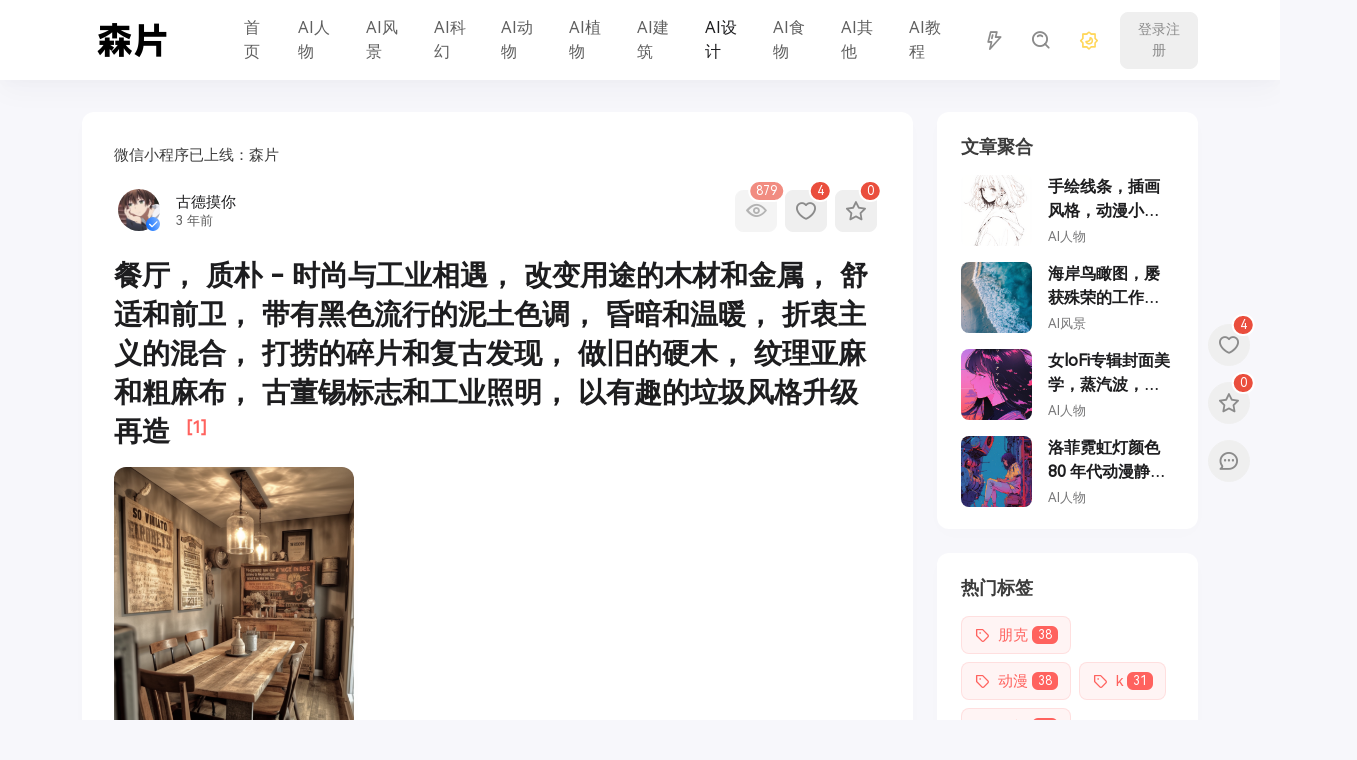

--- FILE ---
content_type: text/html; charset=UTF-8
request_url: https://www.senpian.com/1217
body_size: 19743
content:
<!DOCTYPE html>
<html lang="zh-Hans">

<head>
    <meta charset="UTF-8">
    <meta http-equiv="X-UA-Compatible" content="IE=edge, chrome=1">
    <meta name="viewport" content="width=device-width, initial-scale=1.0, minimum-scale=1.0, maximum-scale=1.0, user-scalable=no" />
    <title>餐厅， 质朴 - 时尚与工业相遇， 改变用途的木材和金属， 舒适和前卫， 带有黑色流行的泥土色调， 昏暗和温暖， 折衷主义的混合， 打捞的碎片和复古发现， 做旧的硬木， 纹理亚麻和粗麻布， 古董锡标志和工业照明， 以有趣的垃圾风格升级再造 - 森片</title>
<meta name='robots' content='max-image-preview:large' />
<meta name="keywords" content="亚麻,再造,前卫,古董,复古,工业,打捞,折衷主义,昏暗,硬木,碎片,粗麻布,纹理,色调,质朴" />
<link rel="alternate" type="application/rss+xml" title="森片 &raquo; Feed" href="https://www.senpian.com/feed" />
<link rel="alternate" type="application/rss+xml" title="森片 &raquo; 评论 Feed" href="https://www.senpian.com/comments/feed" />
<link rel="alternate" type="application/rss+xml" title="森片 &raquo; 餐厅， 质朴 - 时尚与工业相遇， 改变用途的木材和金属， 舒适和前卫， 带有黑色流行的泥土色调， 昏暗和温暖， 折衷主义的混合， 打捞的碎片和复古发现， 做旧的硬木， 纹理亚麻和粗麻布， 古董锡标志和工业照明， 以有趣的垃圾风格升级再造 评论 Feed" href="https://www.senpian.com/1217/feed" />
<link rel="alternate" title="oEmbed (JSON)" type="application/json+oembed" href="https://www.senpian.com/wp-json/oembed/1.0/embed?url=https%3A%2F%2Fwww.senpian.com%2F1217" />
<link rel="alternate" title="oEmbed (XML)" type="text/xml+oembed" href="https://www.senpian.com/wp-json/oembed/1.0/embed?url=https%3A%2F%2Fwww.senpian.com%2F1217&#038;format=xml" />
<style id='wp-img-auto-sizes-contain-inline-css' type='text/css'>
img:is([sizes=auto i],[sizes^="auto," i]){contain-intrinsic-size:3000px 1500px}
/*# sourceURL=wp-img-auto-sizes-contain-inline-css */
</style>
<style id='wp-emoji-styles-inline-css' type='text/css'>

	img.wp-smiley, img.emoji {
		display: inline !important;
		border: none !important;
		box-shadow: none !important;
		height: 1em !important;
		width: 1em !important;
		margin: 0 0.07em !important;
		vertical-align: -0.1em !important;
		background: none !important;
		padding: 0 !important;
	}
/*# sourceURL=wp-emoji-styles-inline-css */
</style>
<style id='wp-block-library-inline-css' type='text/css'>
:root{--wp-block-synced-color:#7a00df;--wp-block-synced-color--rgb:122,0,223;--wp-bound-block-color:var(--wp-block-synced-color);--wp-editor-canvas-background:#ddd;--wp-admin-theme-color:#007cba;--wp-admin-theme-color--rgb:0,124,186;--wp-admin-theme-color-darker-10:#006ba1;--wp-admin-theme-color-darker-10--rgb:0,107,160.5;--wp-admin-theme-color-darker-20:#005a87;--wp-admin-theme-color-darker-20--rgb:0,90,135;--wp-admin-border-width-focus:2px}@media (min-resolution:192dpi){:root{--wp-admin-border-width-focus:1.5px}}.wp-element-button{cursor:pointer}:root .has-very-light-gray-background-color{background-color:#eee}:root .has-very-dark-gray-background-color{background-color:#313131}:root .has-very-light-gray-color{color:#eee}:root .has-very-dark-gray-color{color:#313131}:root .has-vivid-green-cyan-to-vivid-cyan-blue-gradient-background{background:linear-gradient(135deg,#00d084,#0693e3)}:root .has-purple-crush-gradient-background{background:linear-gradient(135deg,#34e2e4,#4721fb 50%,#ab1dfe)}:root .has-hazy-dawn-gradient-background{background:linear-gradient(135deg,#faaca8,#dad0ec)}:root .has-subdued-olive-gradient-background{background:linear-gradient(135deg,#fafae1,#67a671)}:root .has-atomic-cream-gradient-background{background:linear-gradient(135deg,#fdd79a,#004a59)}:root .has-nightshade-gradient-background{background:linear-gradient(135deg,#330968,#31cdcf)}:root .has-midnight-gradient-background{background:linear-gradient(135deg,#020381,#2874fc)}:root{--wp--preset--font-size--normal:16px;--wp--preset--font-size--huge:42px}.has-regular-font-size{font-size:1em}.has-larger-font-size{font-size:2.625em}.has-normal-font-size{font-size:var(--wp--preset--font-size--normal)}.has-huge-font-size{font-size:var(--wp--preset--font-size--huge)}.has-text-align-center{text-align:center}.has-text-align-left{text-align:left}.has-text-align-right{text-align:right}.has-fit-text{white-space:nowrap!important}#end-resizable-editor-section{display:none}.aligncenter{clear:both}.items-justified-left{justify-content:flex-start}.items-justified-center{justify-content:center}.items-justified-right{justify-content:flex-end}.items-justified-space-between{justify-content:space-between}.screen-reader-text{border:0;clip-path:inset(50%);height:1px;margin:-1px;overflow:hidden;padding:0;position:absolute;width:1px;word-wrap:normal!important}.screen-reader-text:focus{background-color:#ddd;clip-path:none;color:#444;display:block;font-size:1em;height:auto;left:5px;line-height:normal;padding:15px 23px 14px;text-decoration:none;top:5px;width:auto;z-index:100000}html :where(.has-border-color){border-style:solid}html :where([style*=border-top-color]){border-top-style:solid}html :where([style*=border-right-color]){border-right-style:solid}html :where([style*=border-bottom-color]){border-bottom-style:solid}html :where([style*=border-left-color]){border-left-style:solid}html :where([style*=border-width]){border-style:solid}html :where([style*=border-top-width]){border-top-style:solid}html :where([style*=border-right-width]){border-right-style:solid}html :where([style*=border-bottom-width]){border-bottom-style:solid}html :where([style*=border-left-width]){border-left-style:solid}html :where(img[class*=wp-image-]){height:auto;max-width:100%}:where(figure){margin:0 0 1em}html :where(.is-position-sticky){--wp-admin--admin-bar--position-offset:var(--wp-admin--admin-bar--height,0px)}@media screen and (max-width:600px){html :where(.is-position-sticky){--wp-admin--admin-bar--position-offset:0px}}

/*# sourceURL=wp-block-library-inline-css */
</style><style id='global-styles-inline-css' type='text/css'>
:root{--wp--preset--aspect-ratio--square: 1;--wp--preset--aspect-ratio--4-3: 4/3;--wp--preset--aspect-ratio--3-4: 3/4;--wp--preset--aspect-ratio--3-2: 3/2;--wp--preset--aspect-ratio--2-3: 2/3;--wp--preset--aspect-ratio--16-9: 16/9;--wp--preset--aspect-ratio--9-16: 9/16;--wp--preset--color--black: #000000;--wp--preset--color--cyan-bluish-gray: #abb8c3;--wp--preset--color--white: #ffffff;--wp--preset--color--pale-pink: #f78da7;--wp--preset--color--vivid-red: #cf2e2e;--wp--preset--color--luminous-vivid-orange: #ff6900;--wp--preset--color--luminous-vivid-amber: #fcb900;--wp--preset--color--light-green-cyan: #7bdcb5;--wp--preset--color--vivid-green-cyan: #00d084;--wp--preset--color--pale-cyan-blue: #8ed1fc;--wp--preset--color--vivid-cyan-blue: #0693e3;--wp--preset--color--vivid-purple: #9b51e0;--wp--preset--gradient--vivid-cyan-blue-to-vivid-purple: linear-gradient(135deg,rgb(6,147,227) 0%,rgb(155,81,224) 100%);--wp--preset--gradient--light-green-cyan-to-vivid-green-cyan: linear-gradient(135deg,rgb(122,220,180) 0%,rgb(0,208,130) 100%);--wp--preset--gradient--luminous-vivid-amber-to-luminous-vivid-orange: linear-gradient(135deg,rgb(252,185,0) 0%,rgb(255,105,0) 100%);--wp--preset--gradient--luminous-vivid-orange-to-vivid-red: linear-gradient(135deg,rgb(255,105,0) 0%,rgb(207,46,46) 100%);--wp--preset--gradient--very-light-gray-to-cyan-bluish-gray: linear-gradient(135deg,rgb(238,238,238) 0%,rgb(169,184,195) 100%);--wp--preset--gradient--cool-to-warm-spectrum: linear-gradient(135deg,rgb(74,234,220) 0%,rgb(151,120,209) 20%,rgb(207,42,186) 40%,rgb(238,44,130) 60%,rgb(251,105,98) 80%,rgb(254,248,76) 100%);--wp--preset--gradient--blush-light-purple: linear-gradient(135deg,rgb(255,206,236) 0%,rgb(152,150,240) 100%);--wp--preset--gradient--blush-bordeaux: linear-gradient(135deg,rgb(254,205,165) 0%,rgb(254,45,45) 50%,rgb(107,0,62) 100%);--wp--preset--gradient--luminous-dusk: linear-gradient(135deg,rgb(255,203,112) 0%,rgb(199,81,192) 50%,rgb(65,88,208) 100%);--wp--preset--gradient--pale-ocean: linear-gradient(135deg,rgb(255,245,203) 0%,rgb(182,227,212) 50%,rgb(51,167,181) 100%);--wp--preset--gradient--electric-grass: linear-gradient(135deg,rgb(202,248,128) 0%,rgb(113,206,126) 100%);--wp--preset--gradient--midnight: linear-gradient(135deg,rgb(2,3,129) 0%,rgb(40,116,252) 100%);--wp--preset--font-size--small: 13px;--wp--preset--font-size--medium: 20px;--wp--preset--font-size--large: 36px;--wp--preset--font-size--x-large: 42px;--wp--preset--spacing--20: 0.44rem;--wp--preset--spacing--30: 0.67rem;--wp--preset--spacing--40: 1rem;--wp--preset--spacing--50: 1.5rem;--wp--preset--spacing--60: 2.25rem;--wp--preset--spacing--70: 3.38rem;--wp--preset--spacing--80: 5.06rem;--wp--preset--shadow--natural: 6px 6px 9px rgba(0, 0, 0, 0.2);--wp--preset--shadow--deep: 12px 12px 50px rgba(0, 0, 0, 0.4);--wp--preset--shadow--sharp: 6px 6px 0px rgba(0, 0, 0, 0.2);--wp--preset--shadow--outlined: 6px 6px 0px -3px rgb(255, 255, 255), 6px 6px rgb(0, 0, 0);--wp--preset--shadow--crisp: 6px 6px 0px rgb(0, 0, 0);}:where(.is-layout-flex){gap: 0.5em;}:where(.is-layout-grid){gap: 0.5em;}body .is-layout-flex{display: flex;}.is-layout-flex{flex-wrap: wrap;align-items: center;}.is-layout-flex > :is(*, div){margin: 0;}body .is-layout-grid{display: grid;}.is-layout-grid > :is(*, div){margin: 0;}:where(.wp-block-columns.is-layout-flex){gap: 2em;}:where(.wp-block-columns.is-layout-grid){gap: 2em;}:where(.wp-block-post-template.is-layout-flex){gap: 1.25em;}:where(.wp-block-post-template.is-layout-grid){gap: 1.25em;}.has-black-color{color: var(--wp--preset--color--black) !important;}.has-cyan-bluish-gray-color{color: var(--wp--preset--color--cyan-bluish-gray) !important;}.has-white-color{color: var(--wp--preset--color--white) !important;}.has-pale-pink-color{color: var(--wp--preset--color--pale-pink) !important;}.has-vivid-red-color{color: var(--wp--preset--color--vivid-red) !important;}.has-luminous-vivid-orange-color{color: var(--wp--preset--color--luminous-vivid-orange) !important;}.has-luminous-vivid-amber-color{color: var(--wp--preset--color--luminous-vivid-amber) !important;}.has-light-green-cyan-color{color: var(--wp--preset--color--light-green-cyan) !important;}.has-vivid-green-cyan-color{color: var(--wp--preset--color--vivid-green-cyan) !important;}.has-pale-cyan-blue-color{color: var(--wp--preset--color--pale-cyan-blue) !important;}.has-vivid-cyan-blue-color{color: var(--wp--preset--color--vivid-cyan-blue) !important;}.has-vivid-purple-color{color: var(--wp--preset--color--vivid-purple) !important;}.has-black-background-color{background-color: var(--wp--preset--color--black) !important;}.has-cyan-bluish-gray-background-color{background-color: var(--wp--preset--color--cyan-bluish-gray) !important;}.has-white-background-color{background-color: var(--wp--preset--color--white) !important;}.has-pale-pink-background-color{background-color: var(--wp--preset--color--pale-pink) !important;}.has-vivid-red-background-color{background-color: var(--wp--preset--color--vivid-red) !important;}.has-luminous-vivid-orange-background-color{background-color: var(--wp--preset--color--luminous-vivid-orange) !important;}.has-luminous-vivid-amber-background-color{background-color: var(--wp--preset--color--luminous-vivid-amber) !important;}.has-light-green-cyan-background-color{background-color: var(--wp--preset--color--light-green-cyan) !important;}.has-vivid-green-cyan-background-color{background-color: var(--wp--preset--color--vivid-green-cyan) !important;}.has-pale-cyan-blue-background-color{background-color: var(--wp--preset--color--pale-cyan-blue) !important;}.has-vivid-cyan-blue-background-color{background-color: var(--wp--preset--color--vivid-cyan-blue) !important;}.has-vivid-purple-background-color{background-color: var(--wp--preset--color--vivid-purple) !important;}.has-black-border-color{border-color: var(--wp--preset--color--black) !important;}.has-cyan-bluish-gray-border-color{border-color: var(--wp--preset--color--cyan-bluish-gray) !important;}.has-white-border-color{border-color: var(--wp--preset--color--white) !important;}.has-pale-pink-border-color{border-color: var(--wp--preset--color--pale-pink) !important;}.has-vivid-red-border-color{border-color: var(--wp--preset--color--vivid-red) !important;}.has-luminous-vivid-orange-border-color{border-color: var(--wp--preset--color--luminous-vivid-orange) !important;}.has-luminous-vivid-amber-border-color{border-color: var(--wp--preset--color--luminous-vivid-amber) !important;}.has-light-green-cyan-border-color{border-color: var(--wp--preset--color--light-green-cyan) !important;}.has-vivid-green-cyan-border-color{border-color: var(--wp--preset--color--vivid-green-cyan) !important;}.has-pale-cyan-blue-border-color{border-color: var(--wp--preset--color--pale-cyan-blue) !important;}.has-vivid-cyan-blue-border-color{border-color: var(--wp--preset--color--vivid-cyan-blue) !important;}.has-vivid-purple-border-color{border-color: var(--wp--preset--color--vivid-purple) !important;}.has-vivid-cyan-blue-to-vivid-purple-gradient-background{background: var(--wp--preset--gradient--vivid-cyan-blue-to-vivid-purple) !important;}.has-light-green-cyan-to-vivid-green-cyan-gradient-background{background: var(--wp--preset--gradient--light-green-cyan-to-vivid-green-cyan) !important;}.has-luminous-vivid-amber-to-luminous-vivid-orange-gradient-background{background: var(--wp--preset--gradient--luminous-vivid-amber-to-luminous-vivid-orange) !important;}.has-luminous-vivid-orange-to-vivid-red-gradient-background{background: var(--wp--preset--gradient--luminous-vivid-orange-to-vivid-red) !important;}.has-very-light-gray-to-cyan-bluish-gray-gradient-background{background: var(--wp--preset--gradient--very-light-gray-to-cyan-bluish-gray) !important;}.has-cool-to-warm-spectrum-gradient-background{background: var(--wp--preset--gradient--cool-to-warm-spectrum) !important;}.has-blush-light-purple-gradient-background{background: var(--wp--preset--gradient--blush-light-purple) !important;}.has-blush-bordeaux-gradient-background{background: var(--wp--preset--gradient--blush-bordeaux) !important;}.has-luminous-dusk-gradient-background{background: var(--wp--preset--gradient--luminous-dusk) !important;}.has-pale-ocean-gradient-background{background: var(--wp--preset--gradient--pale-ocean) !important;}.has-electric-grass-gradient-background{background: var(--wp--preset--gradient--electric-grass) !important;}.has-midnight-gradient-background{background: var(--wp--preset--gradient--midnight) !important;}.has-small-font-size{font-size: var(--wp--preset--font-size--small) !important;}.has-medium-font-size{font-size: var(--wp--preset--font-size--medium) !important;}.has-large-font-size{font-size: var(--wp--preset--font-size--large) !important;}.has-x-large-font-size{font-size: var(--wp--preset--font-size--x-large) !important;}
/*# sourceURL=global-styles-inline-css */
</style>

<style id='classic-theme-styles-inline-css' type='text/css'>
/*! This file is auto-generated */
.wp-block-button__link{color:#fff;background-color:#32373c;border-radius:9999px;box-shadow:none;text-decoration:none;padding:calc(.667em + 2px) calc(1.333em + 2px);font-size:1.125em}.wp-block-file__button{background:#32373c;color:#fff;text-decoration:none}
/*# sourceURL=/wp-includes/css/classic-themes.min.css */
</style>
<link rel='stylesheet' id='jimu-css' href='https://www.senpian.com/wp-content/plugins/nicetheme-jimu/modules/jimu.css?ver=0.8.3' type='text/css' media='all' />
<link rel='stylesheet' id='jimu-blocks-css' href='https://www.senpian.com/wp-content/plugins/nicetheme-jimu/modules/blocks.css?ver=0.8.3' type='text/css' media='all' />
<link rel='stylesheet' id='glightbox-css' href='https://www.senpian.com/wp-content/themes/senpian.com-1.1.1/plugins/glightbox/glightbox.min.css?ver=1.1.1' type='text/css' media='all' />
<link rel='stylesheet' id='bootstrap-css' href='https://www.senpian.com/wp-content/themes/senpian.com-1.1.1/plugins/bootstrap/bootstrap.min.css?ver=1.1.1' type='text/css' media='all' />
<link rel='stylesheet' id='iconfont-css' href='https://www.senpian.com/wp-content/themes/senpian.com-1.1.1/plugins/iconfont/iconfont.css?ver=1.1.1' type='text/css' media='all' />
<link rel='stylesheet' id='animate-css' href='https://www.senpian.com/wp-content/themes/senpian.com-1.1.1/css/animate.min.css?ver=1.1.1' type='text/css' media='all' />
<link rel='stylesheet' id='reset-css' href='https://www.senpian.com/wp-content/themes/senpian.com-1.1.1/css/reset.css?ver=1.1.1' type='text/css' media='all' />
<link rel='stylesheet' id='style-css' href='https://www.senpian.com/wp-content/themes/senpian.com-1.1.1/style.css?ver=1.1.1' type='text/css' media='all' />
<link rel='stylesheet' id='enlighterjs-css' href='https://www.senpian.com/wp-content/plugins/enlighter/cache/enlighterjs.min.css?ver=jOFUmleUlazvxZ6' type='text/css' media='all' />
<script type="text/javascript" id="jquery-core-js-extra">
/* <![CDATA[ */
var globals = {"captcha_id":"","ajax_url":"https://www.senpian.com/wp-admin/admin-ajax.php","token":"7f15183480","X-WP-Nonce":"af5c74dbf0","url_theme":"https://www.senpian.com/wp-content/themes/senpian.com-1.1.1","site_url":"https://www.senpian.com","rest_url":"https://www.senpian.com/wp-json/","asyncUpload":"https://www.senpian.com/wp-admin/async-upload.php","index_style":"1","lang":"zh_CN"};
var __mg__ = {"login_first":"\u8bf7\u5148\u767b\u5f55","load_more":"\u52a0\u8f7d\u66f4\u591a","reached_the_end":"\u6ca1\u6709\u66f4\u591a","thank_you":"\u8c22\u8c22","like":"\u559c\u6b22","unlike":"\u53d6\u6d88\u559c\u6b22","bookmark":"\u6536\u85cf","remove_form_bookmarks":"\u53d6\u6d88\u6536\u85cf","success":"\u64cd\u4f5c\u6210\u529f","cancelled":"\u5df2\u53d6\u6d88","are_you_sure":"\u786e\u5b9a\u8981\u8fd9\u6837\u505a\u5417\uff1f","network_error":"\u7f51\u7edc\u9519\u8bef","copied":"\u590d\u5236","copied_failed":"\u590d\u5236\u5931\u8d25","select_a_cat":"\u8bf7\u9009\u62e9\u5206\u7c7b"};
//# sourceURL=jquery-core-js-extra
/* ]]> */
</script>
<script type="text/javascript" src="https://www.senpian.com/wp-includes/js/jquery/jquery.min.js?ver=3.7.1" id="jquery-core-js"></script>
<script type="text/javascript" src="https://www.senpian.com/wp-includes/js/jquery/jquery-migrate.min.js?ver=3.4.1" id="jquery-migrate-js"></script>
<script defer type="text/javascript" src="https://www.senpian.com/wp-content/plugins/nicetheme-jimu/library/static/alpine.min.js?ver=3.10.5" id="alpine-defer-js"></script>
<link rel="https://api.w.org/" href="https://www.senpian.com/wp-json/" /><link rel="alternate" title="JSON" type="application/json" href="https://www.senpian.com/wp-json/wp/v2/posts/1217" /><link rel="EditURI" type="application/rsd+xml" title="RSD" href="https://www.senpian.com/xmlrpc.php?rsd" />
<meta name="generator" content="WordPress 6.9" />
<link rel="canonical" href="https://www.senpian.com/1217" />
<link rel='shortlink' href='https://www.senpian.com/?p=1217' />
<link rel="pingback" href="https://www.senpian.com/xmlrpc.php">            <style>
            @font-face {
                font-family: 'HarmonyOS Sans';
                src: url(https://www.senpian.com/wp-content/themes/senpian.com-1.1.1/fonts/HarmonyOS_Sans.woff2) format("woff2");
                font-style: normal;
            }

            body {
                font-family: 'HarmonyOS Sans', -apple-system, BlinkMacSystemFont, Segoe UI, Roboto, Hiragino Sans GB, Microsoft YaHei UI, Microsoft YaHei, Source Han Sans CN, sans-serif, Apple Color Emoji, Segoe UI Emoji, Segoe UI Symbol;
            }
        </style>
            <script>
    window.GeetestCaptcha = {
        runCaptcha: () => true
    }
</script>

</head>

<body class="wp-singular post-template-default single single-post postid-1217 single-format-image wp-theme-senpiancom-111">
    <div class="default-layout">
        <aside class="site-aside">
    <a href="https://www.senpian.com/" class="aside-brand" rel="home">
        <img src="https://www.senpian.com/wp-content/uploads/2023/03/lslogo.png" class="logo logo-light nc-no-lazy active" alt="森片">
        <img src="https://www.senpian.com/wp-content/uploads/2023/11/2023111306104350.png" class="logo logo-dark nc-no-lazy " alt="森片">
    </a>
    <div class="aside-body">
        <ul class="aside-menu">
            <li id="menu-item-9" class="menu-item menu-item-type-custom menu-item-object-custom menu-item-9"><a title="首页" href="/"><span class="menu-icon"><i class='bx bx-home-alt-2' ></i></span><span class="menu-text">首页</span></a></li>
<li id="menu-item-586" class="menu-item menu-item-type-taxonomy menu-item-object-category menu-item-586"><a title="AI人物" href="https://www.senpian.com/airw"><span class="menu-icon"><i class='bx bx-leaf' ></i></span><span class="menu-text">AI人物</span></a></li>
<li id="menu-item-593" class="menu-item menu-item-type-taxonomy menu-item-object-category menu-item-593"><a title="AI风景" href="https://www.senpian.com/aifj"><span class="menu-icon"><i class='bx bx-leaf' ></i></span><span class="menu-text">AI风景</span></a></li>
<li id="menu-item-591" class="menu-item menu-item-type-taxonomy menu-item-object-category menu-item-591"><a title="AI科幻" href="https://www.senpian.com/aikh"><span class="menu-icon"><i class='bx bx-leaf' ></i></span><span class="menu-text">AI科幻</span></a></li>
<li id="menu-item-588" class="menu-item menu-item-type-taxonomy menu-item-object-category menu-item-588"><a title="AI动物" href="https://www.senpian.com/aidw"><span class="menu-icon"><i class='bx bx-leaf' ></i></span><span class="menu-text">AI动物</span></a></li>
<li id="menu-item-590" class="menu-item menu-item-type-taxonomy menu-item-object-category menu-item-590"><a title="AI植物" href="https://www.senpian.com/aizw"><span class="menu-icon"><i class='bx bx-leaf' ></i></span><span class="menu-text">AI植物</span></a></li>
<li id="menu-item-589" class="menu-item menu-item-type-taxonomy menu-item-object-category menu-item-589"><a title="AI建筑" href="https://www.senpian.com/aijz"><span class="menu-icon"><i class='bx bx-leaf' ></i></span><span class="menu-text">AI建筑</span></a></li>
<li id="menu-item-592" class="menu-item menu-item-type-taxonomy menu-item-object-category current-post-ancestor current-menu-parent current-post-parent in menu-item-592"><a title="AI设计" href="https://www.senpian.com/aisj"><span class="menu-icon"><i class='bx bx-leaf' ></i></span><span class="menu-text">AI设计</span></a></li>
<li id="menu-item-594" class="menu-item menu-item-type-taxonomy menu-item-object-category menu-item-594"><a title="AI食物" href="https://www.senpian.com/aisw"><span class="menu-icon"><i class='bx bx-leaf' ></i></span><span class="menu-text">AI食物</span></a></li>
<li id="menu-item-587" class="menu-item menu-item-type-taxonomy menu-item-object-category menu-item-587"><a title="AI其他" href="https://www.senpian.com/aiqt"><span class="menu-icon"><i class='bx bx-leaf' ></i></span><span class="menu-text">AI其他</span></a></li>
<li id="menu-item-703" class="menu-item menu-item-type-taxonomy menu-item-object-category menu-item-703"><a title="AI教程" href="https://www.senpian.com/aijc"><span class="menu-icon"><i class='bx bx-leaf' ></i></span><span class="menu-text">AI教程</span></a></li>
        </ul>
    </div>
    <div class="aside-trigger aside-toggle"></div>
</aside>        <div class="site-wrapper">
            <header class="site-header navbar navbar-expand-xl">
                <div class="container">
                                            <a href="https://www.senpian.com/" rel="home" class="navbar-brand">
                            <img src="https://www.senpian.com/wp-content/uploads/2023/03/lslogo.png" class="logo logo-light nc-no-lazy active" alt="森片">
                            <img src="https://www.senpian.com/wp-content/uploads/2023/11/2023111306104350.png" class="logo logo-dark nc-no-lazy " alt="森片">
                        </a>
                                        <div class="collapse navbar-collapse">
                        <ul class="navbar-site navbar-nav ms-xl-5">
                            <li class="menu-item menu-item-type-custom menu-item-object-custom menu-item-9"><a href="/">首页</a></li>
<li class="menu-item menu-item-type-taxonomy menu-item-object-category menu-item-586"><a href="https://www.senpian.com/airw">AI人物</a></li>
<li class="menu-item menu-item-type-taxonomy menu-item-object-category menu-item-593"><a href="https://www.senpian.com/aifj">AI风景</a></li>
<li class="menu-item menu-item-type-taxonomy menu-item-object-category menu-item-591"><a href="https://www.senpian.com/aikh">AI科幻</a></li>
<li class="menu-item menu-item-type-taxonomy menu-item-object-category menu-item-588"><a href="https://www.senpian.com/aidw">AI动物</a></li>
<li class="menu-item menu-item-type-taxonomy menu-item-object-category menu-item-590"><a href="https://www.senpian.com/aizw">AI植物</a></li>
<li class="menu-item menu-item-type-taxonomy menu-item-object-category menu-item-589"><a href="https://www.senpian.com/aijz">AI建筑</a></li>
<li class="menu-item menu-item-type-taxonomy menu-item-object-category current-post-ancestor current-menu-parent current-post-parent menu-item-592"><a href="https://www.senpian.com/aisj">AI设计</a></li>
<li class="menu-item menu-item-type-taxonomy menu-item-object-category menu-item-594"><a href="https://www.senpian.com/aisw">AI食物</a></li>
<li class="menu-item menu-item-type-taxonomy menu-item-object-category menu-item-587"><a href="https://www.senpian.com/aiqt">AI其他</a></li>
<li class="menu-item menu-item-type-taxonomy menu-item-object-category menu-item-703"><a href="https://www.senpian.com/aijc">AI教程</a></li>
                        </ul>
                    </div>
                    <div class="navbar-actions d-flex flex-fill align-items-center justify-content-end">
                        <a href="https://www.senpian.com/%e9%9a%8f%e6%9c%ba%e6%96%87%e7%ab%a0" class="d-none d-md-block btn btn-link btn-sm btn-icon ms-2 ms-md-3"><span><i class="iconfont icon-shanfu_flash-payment"></i></span></a>                        <a href="javascript:" onclick="showSearchModal()" class="search-toggle btn btn-link btn-sm btn-icon ms-2 ms-md-3">
                            <span>
                                <i class="iconfont icon-sousuo_search"></i>
                            </span>
                        </a>
                        <a href="javascript:" class="dark-toggle btn btn-link btn-sm btn-icon ms-2 ms-md-3 active">
                            <span>
                                <i class='light iconfont icon-yewanmoshi_dark-mode'></i>
                                <i class='dark iconfont icon-yewanmoshi_dark-mode'></i>
                            </span>
                        </a>
                        <a href="javascript:" class="aside-toggle aside-icon btn btn-link btn-sm btn-icon ms-2 ms-md-3">
                            <span>
                                <b>
                                    <i> </i>
                                    <i></i>
                                </b>
                            </span>
                        </a>
                                                                            <a href="javascript:" class="sign-menu ms-2 ms-md-3" x-data="{ modal: false }">
                                <div class="d-none d-md-block btn btn-light btn-sm">登录注册</div>
                                <div class="d-md-none btn btn-link btn-sm btn-icon">
                                    <span>
                                        <i class="iconfont icon-renyuan_people"></i>
                                    </span>
                                </div>
                            </a>
                                                </div>
                </div>
            </header>
<main class="site-main" x-data="{ postId: 1217, 
    collectsCount: 0, 
    collected: false,
    likesCount: 4 }">
    <div class="container">
                <div class="row gx-3 gx-md-4">
            <div class="col-12 col-xl-9 col-xxxl-9">
                <div class="post card card-md" x-data="postMetaData">
            <div class="card-body">
                    <div class="site-promote mb-3 mb-md-4">
        <div class="d-none d-lg-block">
                            微信小程序已上线：森片                    </div>
        <div class="d-lg-none">
                            微信小程序已上线：森片                    </div>
    </div>
                <div class="post-topbar d-flex align-items-center justify-content-between flex-row mx-md-1 mb-4"
                    x-data="{ 
                    showNewPhotoPopup: false, 
                    showTrashPostPopup: false,
                    editPostPopup: false,
                    trashNonce: '470a80e93e' }">
                    <a href="https://www.senpian.com/author/ZrL1VfCEbB5DDw!!"
                        class="author-group d-flex align-items-center">
                        <div class="author-avatar flex-avatar me-2 me-md-3">
                            <img src="https://www.senpian.com/wp-content/uploads/2023/03/2023032808350916.jpg" alt="">
                            <span  class="avatar-badge badge_4 w14"></span>                        </div>
                        <div class="d-flex flex-fill flex-column lh-sm">
                            <div>
                                <div class="h-1x">古德摸你</div>
                            </div>
                            <div>
                                <span class="text-xs text-secondary">3 年前</span>
                            </div>
                        </div>
                    </a>
                    <div class="post-actions d-flex flex-wrap flex-row flex-shrink-0 font-number" x-data="postMetaData">
                                                                        <button class="d-none d-md-block btn btn-light btn-icon ms-2" disabled>
                            <span><i class="iconfont icon-yulan-dakai_preview-open"></i></span>
                            <small>
                                879                            </small>
                        </button>
                                                                        <a href="javascript:;" @click="like" :class="{ active: liked }"
                            class="btn btn-light btn-icon like-button ms-2">
                            <span><i class="iconfont icon-xihuan_like"></i><i class='iconfont icon-xihuan_like1'></i></span>
                            <small x-text="likesCount"></small></a>
                                                <a href="javascript:;" @click="collect" :class="{ active: collected }"
                            x-data="{ collectNonce: 'e742c7f080' }"
                            class="btn btn-light btn-icon collect-button ms-2">
                            <span><i class='iconfont icon-a-xingxing_star1'></i><i class='iconfont icon-xingxing_star'></i></span>
                            <small x-text="collectsCount"></small>
                        </a>
                                            </div>
                </div>
                                <h1 class="text-xxl text-dark mb-3">
                    餐厅， 质朴 - 时尚与工业相遇， 改变用途的木材和金属， 舒适和前卫， 带有黑色流行的泥土色调， 昏暗和温暖， 折衷主义的混合， 打捞的碎片和复古发现， 做旧的硬木， 纹理亚麻和粗麻布， 古董锡标志和工业照明， 以有趣的垃圾风格升级再造                        <sup class="font-number text-danger text-md ms-2">
                            [1]                    </sup>
                </h1>
                                <div class="post-content mb-3"></div>                                                    
    <div class="masonry-list row gx-2 gx-md-3 gx-xl-4" x-data="{ itemToBeRemoved: '', nonce: 'effd7fcdc7' }">
                                <div class="col-6 col-md-4 grid-item" x-data="{ url: 'https://www.senpian.com/wp-content/uploads/2023/04/2023041108310290.png' }" x-ref="item">
                <div class="masonry-item">
                    <div class="masonry-block block">
                        <a href="https://www.senpian.com/wp-content/uploads/2023/04/2023041108310290.png" class="glightbox" data-glightbox="type: image">
                            <img src="https://www.senpian.com/wp-content/uploads/2023/12/2023123105501297-450x338.gif" data-src="https://www.senpian.com/wp-content/uploads/2023/04/2023041108310290-450x597.png" class="masonry-image lazy" decoding="async" loading="lazy">
                        </a>
                                                                    </div>
                </div>
            </div>
                <div class="col-6 col-md-4 grid-sizer"></div>
        <template x-teleport="body">
            <div class="nice-popup" :class="{ 'nice-popup-open': itemToBeRemoved.length > 0 }" x-data="imageDeletePopupData">
                <div class="nice-popup-overlay" @click="itemToBeRemoved = ''"></div>
                <div class="nice-popup-body">
                    <div class="nice-popup-close" @click="itemToBeRemoved = ''">
                        <span class="svg-white"></span>
                        <span class="svg-dark"></span>
                    </div>
                    <div class="nice-popup-content">
                        <div class="popup-body">
                            <div class="text-center">
                                <i class='text-64 text-danger iconfont icon-guansuo_lock-one my-3'></i>
                                <h2 class="text-lg mb-4">
                                    您确定要删除此图像吗？                                </h2>
                            </div>
                        </div>
                        <div class="popup-footer">
                            <div class="row g-2 g-md-3">
                                <div class="col"><button @click="itemToBeRemoved = ''" class="btn btn-light btn-block">
                                        取消                                    </button>
                                </div>
                                <div class="col">
                                    <button @click="remove" class="btn btn-primary btn-block">
                                        移除                                    </button>
                                </div>
                            </div>
                        </div>
                    </div>
                </div>
            </div>
        </template>
    </div>

<script>
    document.addEventListener("alpine:init", () => {
        Alpine.data("imageDeletePopupData", () => ({
            loading: false,
            remove() {
                if (this.loading) return;
                this.loading = true;
                $.ajax({
                    url: globals.ajax_url,
                    type: "POST",
                    dataType: "json",
                    data: {
                        action: 'delete-image',
                        nonce: this.nonce,
                        post_ID: 1217,
                        url: this.itemToBeRemoved
                    },
                })
                    .done((data) => {
                        if (!data.success) {
                            ncPopupTips(false, data.data.msg)
                            return
                        }
                        ncPopupTips(true, data.data.msg)
                        setTimeout(function () {
                            window.location.reload()
                        }, 1000)
                    })
                    .fail(() => {
                        ncPopupTips(0, __mg__.network_error)
                    })
                    .always(() => {
                        this.loading = false
                    });

            }
        }));
    });
</script>                                                
                <div class="post-tags mt-4 mt-xxxl-4"><span><i class="iconfont icon-biaoqian_tag-one"></i> <a href="https://www.senpian.com/tag/%e4%ba%9a%e9%ba%bb" rel="tag">亚麻</a></span><span><i class="iconfont icon-biaoqian_tag-one"></i> <a href="https://www.senpian.com/tag/%e5%86%8d%e9%80%a0" rel="tag">再造</a></span><span><i class="iconfont icon-biaoqian_tag-one"></i> <a href="https://www.senpian.com/tag/%e5%89%8d%e5%8d%ab" rel="tag">前卫</a></span><span><i class="iconfont icon-biaoqian_tag-one"></i> <a href="https://www.senpian.com/tag/%e5%8f%a4%e8%91%a3" rel="tag">古董</a></span><span><i class="iconfont icon-biaoqian_tag-one"></i> <a href="https://www.senpian.com/tag/%e5%a4%8d%e5%8f%a4" rel="tag">复古</a></span><span><i class="iconfont icon-biaoqian_tag-one"></i> <a href="https://www.senpian.com/tag/%e5%b7%a5%e4%b8%9a" rel="tag">工业</a></span><span><i class="iconfont icon-biaoqian_tag-one"></i> <a href="https://www.senpian.com/tag/%e6%89%93%e6%8d%9e" rel="tag">打捞</a></span><span><i class="iconfont icon-biaoqian_tag-one"></i> <a href="https://www.senpian.com/tag/%e6%8a%98%e8%a1%b7%e4%b8%bb%e4%b9%89" rel="tag">折衷主义</a></span><span><i class="iconfont icon-biaoqian_tag-one"></i> <a href="https://www.senpian.com/tag/%e6%98%8f%e6%9a%97" rel="tag">昏暗</a></span><span><i class="iconfont icon-biaoqian_tag-one"></i> <a href="https://www.senpian.com/tag/%e7%a1%ac%e6%9c%a8" rel="tag">硬木</a></span><span><i class="iconfont icon-biaoqian_tag-one"></i> <a href="https://www.senpian.com/tag/%e7%a2%8e%e7%89%87" rel="tag">碎片</a></span><span><i class="iconfont icon-biaoqian_tag-one"></i> <a href="https://www.senpian.com/tag/%e7%b2%97%e9%ba%bb%e5%b8%83" rel="tag">粗麻布</a></span><span><i class="iconfont icon-biaoqian_tag-one"></i> <a href="https://www.senpian.com/tag/%e7%ba%b9%e7%90%86" rel="tag">纹理</a></span><span><i class="iconfont icon-biaoqian_tag-one"></i> <a href="https://www.senpian.com/tag/%e8%89%b2%e8%b0%83" rel="tag">色调</a></span><span><i class="iconfont icon-biaoqian_tag-one"></i> <a href="https://www.senpian.com/tag/%e8%b4%a8%e6%9c%b4" rel="tag">质朴</a></span></div>                            </div>
        </div>
                        <div class="related-post-grid card card-md mt-3 mt-md-4">
            <h2 class="card-header text-xl icon-mt-md">
                <i class='text-xl text-primary iconfont icon-duigou_check-correct me-1'></i>
                更多相似内容
            </h2>
            <div class="card-body">
                <div class="column-list row g-2 g-md-3 g-xl-4">
                                                                    <div class="col-6 col-md-3" x-data="{ postId: 2874, liked: false, likesCount: 4 }">
                            <div class="item block custom-hover" x-data="postMetaData">
                                <div class="media">
                                    <a href="https://www.senpian.com/2874" class="media-content">
                                                                                <img src="https://www.senpian.com/wp-content/uploads/2023/12/2023123105501297-450x338.gif" data-src="https://www.senpian.com/wp-content/uploads/2024/01/2024013106553631-450x803.png" alt="洛菲霓虹灯颜色 80 年代动漫静止，修理机甲的女孩，复古时尚，柔和的复古色彩，龙天堂的风格" class="lazy" decoding="async" loading="lazy">
                                                                            </a>
                                </div>
                                <div class="item-content">
                                    <h2 class="item-title">
                                        <a href="https://www.senpian.com/2874" title="洛菲霓虹灯颜色 80 年代动漫静止，修理机甲的女孩，复古时尚，柔和的复古色彩，龙天堂的风格" class="text-white h-2x">
                                            洛菲霓虹灯颜色 80 年代动漫静止，修理机甲的女孩，复古时尚，柔和的复古色彩，龙天堂的风格                                        </a>
                                    </h2>
                                </div>
                                <div class="item-badges">
                                                                    </div>
                                                                    <div class="item-actions">
                                        <a href="javascript:;" @click="like" :class="{ active: liked }" class="action-like btn btn-link btn-xs btn-icon"><span><i class='iconfont icon-xihuan_like'></i><i class='iconfont icon-xihuan_like1'></i></span></a>
                                    </div>
                                                            </div>
                        </div>
                                                                    <div class="col-6 col-md-3" x-data="{ postId: 2774, liked: false, likesCount: 3 }">
                            <div class="item block custom-hover" x-data="postMetaData">
                                <div class="media">
                                    <a href="https://www.senpian.com/2774" class="media-content">
                                                                                <img src="https://www.senpian.com/wp-content/uploads/2023/12/2023123105501297-450x338.gif" data-src="https://www.senpian.com/wp-content/uploads/2024/01/2024013104562580-450x675.png" alt="网络卡车, f1 公式, 法拉第未来设计师, EFZER01, 时尚的设计, 外星人未来派, 电气, 概念, 梯度半透明玻璃熔化, 腐蚀性, 柔软的织物, 技术军刀, 哑光染色黑色和银色和红色, 浅灰色背景, 背光, 超写实、工作室摄影、电影视觉效果" class="lazy" decoding="async" loading="lazy">
                                                                            </a>
                                </div>
                                <div class="item-content">
                                    <h2 class="item-title">
                                        <a href="https://www.senpian.com/2774" title="网络卡车, f1 公式, 法拉第未来设计师, EFZER01, 时尚的设计, 外星人未来派, 电气, 概念, 梯度半透明玻璃熔化, 腐蚀性, 柔软的织物, 技术军刀, 哑光染色黑色和银色和红色, 浅灰色背景, 背光, 超写实、工作室摄影、电影视觉效果" class="text-white h-2x">
                                            网络卡车, f1 公式, 法拉第未来设计师, EFZER01, 时尚的设计, 外星人未来派, 电气, 概念, 梯度半透明玻璃熔化, 腐蚀性, 柔软的织物, 技术军刀, 哑光染色黑色和银色和红色, 浅灰色背景, 背光, 超写实、工作室摄影、电影视觉效果                                        </a>
                                    </h2>
                                </div>
                                <div class="item-badges">
                                                                    </div>
                                                                    <div class="item-actions">
                                        <a href="javascript:;" @click="like" :class="{ active: liked }" class="action-like btn btn-link btn-xs btn-icon"><span><i class='iconfont icon-xihuan_like'></i><i class='iconfont icon-xihuan_like1'></i></span></a>
                                    </div>
                                                            </div>
                        </div>
                                                                    <div class="col-6 col-md-3" x-data="{ postId: 2015, liked: false, likesCount: 1 }">
                            <div class="item block custom-hover" x-data="postMetaData">
                                <div class="media">
                                    <a href="https://www.senpian.com/2015" class="media-content">
                                                                                <img src="https://www.senpian.com/wp-content/uploads/2023/12/2023123105501297-450x338.gif" data-src="https://www.senpian.com/wp-content/uploads/2023/06/2023062601100195-450x803.png" alt="极简主义背景负空间异想天开的可爱， 平面， 矢量， 剪贴画" class="lazy" decoding="async" loading="lazy">
                                                                            </a>
                                </div>
                                <div class="item-content">
                                    <h2 class="item-title">
                                        <a href="https://www.senpian.com/2015" title="极简主义背景负空间异想天开的可爱， 平面， 矢量， 剪贴画" class="text-white h-2x">
                                            极简主义背景负空间异想天开的可爱， 平面， 矢量， 剪贴画                                        </a>
                                    </h2>
                                </div>
                                <div class="item-badges">
                                                                    </div>
                                                                    <div class="item-actions">
                                        <a href="javascript:;" @click="like" :class="{ active: liked }" class="action-like btn btn-link btn-xs btn-icon"><span><i class='iconfont icon-xihuan_like'></i><i class='iconfont icon-xihuan_like1'></i></span></a>
                                    </div>
                                                            </div>
                        </div>
                                                                    <div class="col-6 col-md-3" x-data="{ postId: 1912, liked: false, likesCount: 0 }">
                            <div class="item block custom-hover" x-data="postMetaData">
                                <div class="media">
                                    <a href="https://www.senpian.com/1912" class="media-content">
                                                                                <img src="https://www.senpian.com/wp-content/uploads/2023/12/2023123105501297-450x338.gif" data-src="https://www.senpian.com/wp-content/uploads/2023/06/2023062600402481-450x948.png" alt="顶部留一些空间， 柔和， 长春花和薰衣草， 极简iPhone壁纸设计书架和咖啡厅美学， 雨窗" class="lazy" decoding="async" loading="lazy">
                                                                            </a>
                                </div>
                                <div class="item-content">
                                    <h2 class="item-title">
                                        <a href="https://www.senpian.com/1912" title="顶部留一些空间， 柔和， 长春花和薰衣草， 极简iPhone壁纸设计书架和咖啡厅美学， 雨窗" class="text-white h-2x">
                                            顶部留一些空间， 柔和， 长春花和薰衣草， 极简iPhone壁纸设计书架和咖啡厅美学， 雨窗                                        </a>
                                    </h2>
                                </div>
                                <div class="item-badges">
                                                                    </div>
                                                                    <div class="item-actions">
                                        <a href="javascript:;" @click="like" :class="{ active: liked }" class="action-like btn btn-link btn-xs btn-icon"><span><i class='iconfont icon-xihuan_like'></i><i class='iconfont icon-xihuan_like1'></i></span></a>
                                    </div>
                                                            </div>
                        </div>
                                    </div>
            </div>
        </div>
                
    <div id="comments">
        <div class="comment-respond card card-md mt-3 mt-md-4">
            <h2 class="card-header text-xl icon-mt-md"><i class='text-xl text-primary iconfont icon-pinglun1 me-1'></i>
                回复                            </h2>
            <div class="card-body">
                <div id="respond" class="comment-form">
                    <form method="post" action="https://www.senpian.com/wp-comments-post.php" id="commentform">
                        <div class="comment-body">
                            <div class="comment-avatar flex-avatar disabled me-2 me-md-3">
                                <img src="https://www.senpian.com/wp-content/themes/senpian.com-1.1.1/images/default-avatar.png"  loading="lazy">                            </div>
                            <div class="comment-content">
                                                                <div class="mb-3 mb-md-4">
                                    <div class="comment-input row g-3">
                                                                                    <div class="col-12">
                                                <input id="author" class="form-control" placeholder="昵称" name="author" type="text" value="">
                                            </div>
                                                                                            <div class="col-12">
                                                    <input type="mail" class="form-control" id="email" class="form-control" placeholder="邮箱" name="email" value="">
                                                </div>
                                                                                                                                                                        <div class="col-12">
                                            <textarea id="comment" name="comment" class="form-control" rows="3" placeholder="说说你的想法"></textarea>
                                        </div>
                                    </div>
                                </div>
                                <input type='hidden' name='comment_post_ID' value='1217' id='comment_post_ID' />
<input type='hidden' name='comment_parent' id='comment_parent' value='0' />
                                <div class="row g-2 g-md-3 justify-content-md-end">
                                    <div class="col-12 col-md-4 col-xl-3 col-xxl-2 order-2 order-md-1">
                                        <button id="cancel-comment-reply-link" class="btn btn-light btn-block" style="display: none">
                                            取消                                        </button>
                                    </div>
                                    <div class="col-12 col-md-4 col-xl-3 col-xxl-2 order-1 order-md-2">
                                        <button name="submit" type="submit" id="submit" class="btn btn-primary btn-block">
                                            提交                                        </button>
                                    </div>
                                </div>
                            </div>
                        </div>
                    </form>
                </div>
            </div>
        </div>
                    <div class="error-empty card card-md mt-3 mt-md-4">
                <div class="card-body">
                    <div class="text-center py-5">
                        <i class="text-64 text-muted iconfont icon-youling_ghost"></i>
                        <div class="text-muted mt-2">
                            抢沙发咯                        </div>
                    </div>
                </div>
            </div>
            </div>
                    </div>
            <div class="site-sidebar col-12 col-xl-3 col-xxxl-3 d-none d-xl-block">
            <div id="recommended_posts-3" class="widget widget_recommended_posts block mb-4"><h2 class="widget-header text-lg">文章聚合</h2><div class="list-grid">
            <div class="list-item custom-hover">
        <div class="media col-4 rounded">
            <a class="media-content" href="https://www.senpian.com/2914" title="手绘线条，插画风格，动漫小女孩" target="_blank">
								<img src="https://www.senpian.com/wp-content/uploads/2023/12/2023123105501297-450x338.gif" data-src="https://www.senpian.com/wp-content/uploads/2024/01/2024013108192836-450x597.png" alt="手绘线条，插画风格，动漫小女孩" class="lazy" decoding="async" loading="lazy">
							</a>
        </div>
        <div class="list-content">
            <div class="list-body ">
				<h3 class="text-md">
					<a href="https://www.senpian.com/2914" target="_blank"
						class="list-title h-2x">
						手绘线条，插画风格，动漫小女孩					</a>
            	</h3>
            </div>
			<div class="list-footer text-xs text-muted">
				<a href="https://www.senpian.com/airw" target="_blank">AI人物</a>
			</div>
        </div>
            </div>
            <div class="list-item custom-hover">
        <div class="media col-4 rounded">
            <a class="media-content" href="https://www.senpian.com/2902" title="海岸鸟瞰图，屡获殊荣的工作室摄影，专业色彩分级，柔和阴影，无对比度，干净锐焦数码摄影" target="_blank">
								<img src="https://www.senpian.com/wp-content/uploads/2023/12/2023123105501297-450x338.gif" data-src="https://www.senpian.com/wp-content/uploads/2024/01/2024013107202478-450x675.png" alt="海岸鸟瞰图，屡获殊荣的工作室摄影，专业色彩分级，柔和阴影，无对比度，干净锐焦数码摄影" class="lazy" decoding="async" loading="lazy">
							</a>
        </div>
        <div class="list-content">
            <div class="list-body ">
				<h3 class="text-md">
					<a href="https://www.senpian.com/2902" target="_blank"
						class="list-title h-2x">
						海岸鸟瞰图，屡获殊荣的工作室摄影，专业色彩分级，柔和阴影，无对比度，干净锐焦数码摄影					</a>
            	</h3>
            </div>
			<div class="list-footer text-xs text-muted">
				<a href="https://www.senpian.com/aifj" target="_blank">AI风景</a>
			</div>
        </div>
            </div>
            <div class="list-item custom-hover">
        <div class="media col-4 rounded">
            <a class="media-content" href="https://www.senpian.com/2889" title="女loFi专辑封面美学，蒸汽波，动漫风格，全彩，学园动漫风格" target="_blank">
								<img src="https://www.senpian.com/wp-content/uploads/2023/12/2023123105501297-450x338.gif" data-src="https://www.senpian.com/wp-content/uploads/2024/01/2024013107003915-450x803.png" alt="女loFi专辑封面美学，蒸汽波，动漫风格，全彩，学园动漫风格" class="lazy" decoding="async" loading="lazy">
							</a>
        </div>
        <div class="list-content">
            <div class="list-body ">
				<h3 class="text-md">
					<a href="https://www.senpian.com/2889" target="_blank"
						class="list-title h-2x">
						女loFi专辑封面美学，蒸汽波，动漫风格，全彩，学园动漫风格					</a>
            	</h3>
            </div>
			<div class="list-footer text-xs text-muted">
				<a href="https://www.senpian.com/airw" target="_blank">AI人物</a>
			</div>
        </div>
            </div>
            <div class="list-item custom-hover">
        <div class="media col-4 rounded">
            <a class="media-content" href="https://www.senpian.com/2874" title="洛菲霓虹灯颜色 80 年代动漫静止，修理机甲的女孩，复古时尚，柔和的复古色彩，龙天堂的风格" target="_blank">
								<img src="https://www.senpian.com/wp-content/uploads/2023/12/2023123105501297-450x338.gif" data-src="https://www.senpian.com/wp-content/uploads/2024/01/2024013106553631-450x803.png" alt="洛菲霓虹灯颜色 80 年代动漫静止，修理机甲的女孩，复古时尚，柔和的复古色彩，龙天堂的风格" class="lazy" decoding="async" loading="lazy">
							</a>
        </div>
        <div class="list-content">
            <div class="list-body ">
				<h3 class="text-md">
					<a href="https://www.senpian.com/2874" target="_blank"
						class="list-title h-2x">
						洛菲霓虹灯颜色 80 年代动漫静止，修理机甲的女孩，复古时尚，柔和的复古色彩，龙天堂的风格					</a>
            	</h3>
            </div>
			<div class="list-footer text-xs text-muted">
				<a href="https://www.senpian.com/airw" target="_blank">AI人物</a>
			</div>
        </div>
            </div>
    </div>
</div><div id="hot_tags-3" class="widget widget_hot_tags block mb-4"><h2 class="widget-header text-lg">热门标签</h2><!--分类-->
<!--标签-->
	<ul class="category-tags">
				<li class="hot">
			<a href="https://www.senpian.com/tag/%e6%9c%8b%e5%85%8b" target="_blank" title="朋克">
				<div class="category-icon"><i class='iconfont icon-biaoqian_tag-one'></i></div>
				<div class="category-name">
					朋克<small class="font-number">38</small></div>
			</a>
		</li>
				<li class="hot">
			<a href="https://www.senpian.com/tag/%e5%8a%a8%e6%bc%ab" target="_blank" title="动漫">
				<div class="category-icon"><i class='iconfont icon-biaoqian_tag-one'></i></div>
				<div class="category-name">
					动漫<small class="font-number">38</small></div>
			</a>
		</li>
				<li class="hot">
			<a href="https://www.senpian.com/tag/k" target="_blank" title="k">
				<div class="category-icon"><i class='iconfont icon-biaoqian_tag-one'></i></div>
				<div class="category-name">
					k<small class="font-number">31</small></div>
			</a>
		</li>
				<li class="hot">
			<a href="https://www.senpian.com/tag/%e9%a3%8e%e6%a0%bc" target="_blank" title="风格">
				<div class="category-icon"><i class='iconfont icon-biaoqian_tag-one'></i></div>
				<div class="category-name">
					风格<small class="font-number">24</small></div>
			</a>
		</li>
				<li class="hot">
			<a href="https://www.senpian.com/tag/%e5%a5%b3%e5%ad%a9" target="_blank" title="女孩">
				<div class="category-icon"><i class='iconfont icon-biaoqian_tag-one'></i></div>
				<div class="category-name">
					女孩<small class="font-number">23</small></div>
			</a>
		</li>
				<li class="hot">
			<a href="https://www.senpian.com/tag/%e8%b5%9b%e5%8d%9a" target="_blank" title="赛博">
				<div class="category-icon"><i class='iconfont icon-biaoqian_tag-one'></i></div>
				<div class="category-name">
					赛博<small class="font-number">20</small></div>
			</a>
		</li>
			</ul>
</div><div id="comments_list-3" class="widget widget_comments_list block mb-4"><h2 class="widget-header text-lg">最新评论</h2>					<ul class="widget-comments">
									<li class="item">
						<div class="comment-avatar avatar-color me-3">
													<a href="https://www.senpian.com/author/NL-kAq2EOkxD" class="flex-avatar" target="_blank" >
								<img alt='' src='https://www.senpian.com/wp-content/uploads/2023/11/2023111306310890.gif' srcset='https://www.senpian.com/wp-content/uploads/2023/11/2023111306310890.gif 2x' class='avatar avatar-50 photo' height='50' width='50' decoding='async'/>								<span  class="avatar-badge badge_5 w14"></span>
							</a>
												</div>
						<div class="comment-details">
							<div class="comment-content">
								<a href="https://www.senpian.com/704#comment-42" class="d-inline-block bg-light rounded p-2" title="Stable Diffusion 使用自己的电脑进行AI绘画！">
									<div class="h-3x">去哔哩哔哩 找集成包</div>
								</a>
							</div>
							<div class="comment-author text-xs mx-1 mt-1">
																<a href="https://www.senpian.com/author/NL-kAq2EOkxD" target="_blank">
									哈吉密								</a>
																<span class="comment-date text-muted ms-2">
									1 年前								</span>
							</div>
						</div>
					</li>
									<li class="item">
						<div class="comment-avatar avatar-color me-3">
													<div class="flex-avatar">
								<img alt='' src='https://www.senpian.com/wp-content/uploads/2023/08/763497.jpg' srcset='https://www.senpian.com/wp-content/uploads/2023/08/763497.jpg 2x' class='avatar avatar-50 photo' height='50' width='50' decoding='async'/>							</div>
												</div>
						<div class="comment-details">
							<div class="comment-content">
								<a href="https://www.senpian.com/704#comment-39" class="d-inline-block bg-light rounded p-2" title="Stable Diffusion 使用自己的电脑进行AI绘画！">
									<div class="h-3x">Traceback (most recent call last):
  File "C:\ai\stable-diffusion-webui\launch.py", line 48, in 
    main()
  File "C:\ai\stable-diffusion-webui\launch.py", line 39, in main
    prepare_environment()
  File "C:\ai\stable-diffusion-webui\modules\launch_utils.py", line 411, in prepare_environment
    git_clone(assets_repo, repo_dir('stable-diffusion-webui-assets'), "assets", assets_commit_hash)
  File "C:\ai\stable-diffusion-webui\modules\launch_utils.py", line 192, in git_clone
    run(f'"{git}" clone --config core.filemode=false "{url}" "{dir}"', f"Cloning {name} into {dir}...", f"Couldn't clone {name}", live=True)
  File "C:\ai\stable-diffusion-webui\modules\launch_utils.py", line 116, in run
    raise RuntimeError("\n".join(error_bits))
RuntimeError: Couldn't clone assets.
Command: "git" clone --config core.filemode=false "https://github.com/AUTOMATIC1111/stable-diffusion-webui-assets.git" "C:\ai\stable-diffusion-webui\repositories\stable-diffusion-webui-assets"
Error code: 128
请按任意键继续. . .

这个下载不了，你那里有吗</div>
								</a>
							</div>
							<div class="comment-author text-xs mx-1 mt-1">
																	chenpi																<span class="comment-date text-muted ms-2">
									1 年前								</span>
							</div>
						</div>
					</li>
									<li class="item">
						<div class="comment-avatar avatar-color me-3">
													<div class="flex-avatar">
								<img alt='' src='https://www.senpian.com/wp-content/uploads/2023/08/763497.jpg' srcset='https://www.senpian.com/wp-content/uploads/2023/08/763497.jpg 2x' class='avatar avatar-50 photo' height='50' width='50' decoding='async'/>							</div>
												</div>
						<div class="comment-details">
							<div class="comment-content">
								<a href="https://www.senpian.com/2606#comment-24" class="d-inline-block bg-light rounded p-2" title="黑光绘画，女性眼睛和眉毛，长睫毛，微笑，黑色背景">
									<div class="h-3x">很好</div>
								</a>
							</div>
							<div class="comment-author text-xs mx-1 mt-1">
																	buguan																<span class="comment-date text-muted ms-2">
									2 年前								</span>
							</div>
						</div>
					</li>
									<li class="item">
						<div class="comment-avatar avatar-color me-3">
													<div class="flex-avatar">
								<img alt='' src='https://www.senpian.com/wp-content/uploads/2023/08/763497.jpg' srcset='https://www.senpian.com/wp-content/uploads/2023/08/763497.jpg 2x' class='avatar avatar-50 photo' height='50' width='50' loading='lazy' decoding='async'/>							</div>
												</div>
						<div class="comment-details">
							<div class="comment-content">
								<a href="https://www.senpian.com/2474#comment-21" class="d-inline-block bg-light rounded p-2" title="笑">
									<div class="h-3x">在黄昏的海滩上，她静静地走着，脚印留下淡淡的印记，波浪轻轻拍打着沙滩，与她离别的悲伤氛围弥漫在空气中，反差明显的黑白摄影风格，用胶片相机拍摄，精致的细节和柔和的色调。</div>
								</a>
							</div>
							<div class="comment-author text-xs mx-1 mt-1">
																	1																<span class="comment-date text-muted ms-2">
									2 年前								</span>
							</div>
						</div>
					</li>
									<li class="item">
						<div class="comment-avatar avatar-color me-3">
													<div class="flex-avatar">
								<img alt='' src='https://www.senpian.com/wp-content/uploads/2023/08/763497.jpg' srcset='https://www.senpian.com/wp-content/uploads/2023/08/763497.jpg 2x' class='avatar avatar-50 photo avatar-default' height='50' width='50' loading='lazy' decoding='async'/>							</div>
												</div>
						<div class="comment-details">
							<div class="comment-content">
								<a href="https://www.senpian.com/2167#comment-20" class="d-inline-block bg-light rounded p-2" title="Girl, exquisite makeup, JK, pleated skirt">
									<div class="h-3x">这个我挺喜欢的，作者大大牛</div>
								</a>
							</div>
							<div class="comment-author text-xs mx-1 mt-1">
																	1000182																<span class="comment-date text-muted ms-2">
									2 年前								</span>
							</div>
						</div>
					</li>
							</ul>
		</div>            </div>
        </div>
                    </div>
</main>
<footer class="text-muted text-sm text-center py-4 py-md-5">
    <div class="container">
        
Copyright © 2026 <a href="https://www.senpian.com" title="森片" rel="home">森片</a>. All rights reserved. <a href="https://www.beian.gov.cn/portal/registerSystemInfo?recordcode=42018502006508" target="_blank" rel="nofollow"><i class="icon icon-beian"></i>鄂公网安备 42018502006508号</a>  <a href="https://beian.miit.gov.cn" target="_blank" rel="nofollow">鄂ICP备2022017577号-3</a>    </div>
</footer>
</div>
</div>


<div class="scroll-toolbar d-none d-md-block">
            <div x-data="{ 
    postId: 1217, 
    likesCount: 4,
    collectsCount: 0,
    collected: false }">
            <ul x-data="postMetaData">
                                    <li class="mt-3"><a href="javascript:;" @click="like" :class="{ active: liked }" class="like-button btn btn-light btn-icon btn-rounded">
                            <span><i class="iconfont icon-xihuan_like"></i><i class='iconfont icon-xihuan_like1'></i></span>
                            <small class="font-number" x-text="likesCount"></small></a>
                    </li>
                                <li class="mt-3">
                    <a href="javascript:;" @click="collect" :class="{ active: collected }" x-data="{ collectNonce: 'e742c7f080' }" class="collect-button btn btn-light btn-icon btn-rounded">
                        <span><i class='iconfont icon-a-xingxing_star1'></i><i class='iconfont icon-xingxing_star'></i></span>
                        <small class="font-number" x-text="collectsCount"></small>
                    </a>
                </li>
                <li class="mt-3"><a href="#comments" class="btn btn-light btn-icon btn-rounded"><span><i class='iconfont icon-pinglun1'></i></span></a></li>
            </ul>
        </div>

        <div class="scroll-backtotop mt-3">
        <a href="javascript:" class="totop-button btn btn-light btn-icon btn-rounded">
            <span><i class='iconfont icon-qudingbu_to-top'></i></span>
        </a>
    </div>
</div><div id="SearchModal" class="search-popup">
    <div class="search-popup-overlay" onclick="hideSearchModal()"></div>
    <div class="search-popup-inner">
        <div class="search-popup-content p-2">
            <form role="search" class="search-popup-form" method="get" action="https://www.senpian.com/">
                <input id="SearchInput" class="search-popup-input form-control form-control-lg" type="text" placeholder="请输入关键词" name="s" id="s">
            </form>
        </div>
        <button class="search-popup-close btn btn-link btn-icon btn-rounded" onclick="hideSearchModal()"><span><i class='iconfont icon-guanbi_close1'></i></span></button>
    </div>
</div><div class="login-modal">
    <div class="login-modal-container">
        
<div id="login" x-data="LoginFormData">
    <div class="login-header text-dark">
        欢迎回来    </div>
    <form class="login-form" x-ref="loginForm" @submit.prevent="login">
        <div class="form-field mb-3">
            <input class="form-control" id="signin-email" name="phone_or_email" type="text" placeholder="手机号" required>
        </div>
        <div class="form-field mb-2 mb-md-3">
            <input class="form-control" id="signin-password" type="password" name="password" placeholder="密码" required>
            <a href="javascript:" class="hide-password"><i class='iconfont icon-yulan-guanbi_preview-close-one'></i></a>
        </div>
        <div class="form-submit form-field">
            <button :disabled="loading" class="btn btn-primary btn-block" type="submit">
                登录            </button>
        </div>
        <div class="d-flex align-items-center flex-fill justify-content-between text-sm mx-1 mt-3">
                        <a href="javascript:;" class="signup-button">
                账号注册            </a>
                        <a href="javascript:" class="reset-pwd ms-auto">
                忘记密码？            </a>
        </div>
        <div class="login-hr text-muted text-xs text-center"><span>
                其他登录方式            </span></div>
        <div class="d-flex justify-content-center">
            <a href="javascript:" class="login-phone-button btn btn-light btn-icon btn-rounded mx-2"><span><i class='iconfont icon-dianhua_phone-telephone'></i></span></a>
                                </div>
    </form>
            <div class="login-footer bg-light text-xs text-muted text-center p-2 p-md-3">
            登录注册即表示同意            <a href="https://www.senpian.com/fwtk" class="text-primary">
                    服务协议                </a>
                                        和                        <a href="https://www.senpian.com/yszc" class="text-primary">
                    隐私政策                </a>
                    </div>
    </div>
<script>
    document.addEventListener("alpine:init", () => {
        Alpine.data("LoginFormData", () => ({
            loading: false,
            nonce: 'a029fb48b1',
            login(e) {
                if (this.loading) return;
                this.loading = true;
                let form = e.target
                $.ajax({
                        url: globals.ajax_url,
                        type: "POST",
                        dataType: "json",
                        data: {
                            action: 'user-login',
                            nonce: this.nonce,
                            phone_or_email: form.elements['phone_or_email'].value,
                            password: form.elements['password'].value,
                        },
                    })
                    .done((res) => {
                        if (!res.success) {
                            ncPopupTips(0, res.data.msg)
                            return
                        }
                        ncPopupTips(1, res.data.msg)
                        window.setTimeout(() => {
                            if (res.data.url) {
                                window.location.href = res.data.url
                            } else {
                                window.location.reload()
                            }
                        }, 2000)
                    })
                    .fail(() => {
                        ncPopupTips(0, __mg__.network_error)
                    })
                    .always(() => {
                        this.loading = false
                    });
            },
        }));
    });
</script>        <div id="loginphone" x-data="PhoneLoginFormData">
    <div class="login-header text-dark">
        欢迎回来    </div>
    <form class="login-form" x-ref="phoneLoginForm" x-data="{ phone: '' }" @submit.prevent="login">
        <div class="form-field mb-3">
            <input class="form-control" name="phone" type="phone" x-model="phone" placeholder="手机号">
        </div>
        <div class="form-field mb-2 mb-md-3">
            <div class="row gx-3">
                <div class="col">
                    <input class="form-control" name="captcha" type="number" placeholder="验证码">
                </div>
                <div class="col">
                    <button @click="getCaptcha" type="button" class="btn btn-outline-primary button-smscode btn-block" :disabled="timer || !phone.trim()" x-text="timer ? (cd + 's') : '发送验证码'"></button>
                </div>
            </div>
        </div>
        <div class="form-submit form-field">
            <button class="btn btn-primary btn-block" type="submit">
                登录            </button>
        </div>
        <div class="d-flex align-items-center flex-fill justify-content-between text-sm mx-1 mt-3">
                        <a href="javascript:;" class="signup-button">
                账号注册            </a>
                        <a href="javascript:" class="reset-pwd ms-auto">
                忘记密码？            </a>
        </div>
        <div class="login-hr text-muted text-xs text-center"><span>
                其他登录方式            </span></div>
        <div class="d-flex justify-content-center">
            <a href="javascript:" class="login-button btn btn-light btn-icon btn-rounded mx-2"><span><i class='iconfont icon-youjian_mail'></i></span></a>
                                </div>
    </form>
            <div class="login-footer bg-light text-xs text-muted text-center p-2 p-md-3">
            登录注册即表示同意            <a href="https://www.senpian.com/fwtk" class="text-primary">
                    服务协议                </a>
                                        和                        <a href="https://www.senpian.com/yszc" class="text-primary">
                    隐私政策                </a>
                    </div>
    </div>
<script>
    document.addEventListener("alpine:init", () => {
        Alpine.data("PhoneLoginFormData", () => ({
            loading: false,
            timer: null,
            cd: 60,
            async getCaptcha() {
                const runCaptcha = window.GeetestCaptcha.runCaptcha
                const geetest = await runCaptcha()
                if (!geetest) return
                $.ajax({
                    url: globals.ajax_url,
                    type: "POST",
                    dataType: "json",
                    data: {
                        action: 'get-captcha',
                        nonce: '76ce4e8aea',
                        user_login: this.$refs.phoneLoginForm.elements['phone'].value,
                        exists: 'user_login',
                        field: 'no',
                        geetest: geetest
                    },
                })
                    .done((res) => {
                        if (!res.success) {
                            ncPopupTips(0, res.data.msg)
                            return
                        }
                        ncPopupTips(1, res.data.msg)
                        this.timer = window.setInterval(() => {
                            if (this.cd <= 0) {
                                window.clearInterval(this.timer)
                                this.timer = null
                                this.cd = 60
                                return
                            }
                            this.cd -= 1
                        }, 1000)
                    })
                    .fail(() => {
                        ncPopupTips(0, __mg__.network_error)
                    })
                    .always(() => {
                        this.loading = false
                    });
            },
            login(e) {
                if (this.loading) return;
                this.loading = true;
                let form = e.target
                $.ajax({
                    url: globals.ajax_url,
                    type: "POST",
                    dataType: "json",
                    data: {
                        action: 'user-sms-login',
                        nonce: '3ab8b0ef60',
                        phone: form.elements['phone'].value,
                        captcha: form.elements['captcha'].value,
                    },
                })
                    .done((res) => {
                        if (!res.success) {
                            ncPopupTips(0, res.data.msg)
                            return
                        }
                        ncPopupTips(1, res.data.msg)
                        window.setTimeout(() => {
                            if (res.data.url) {
                                window.location.href = res.data.url
                            } else {
                                window.location.reload()
                            }
                        }, 2000)
                    })
                    .fail(() => {
                        ncPopupTips(0, __mg__.network_error)
                    })
                    .always(() => {
                        this.loading = false
                    });
            },
        }));
    });
</script>        <div id="loginwechat" x-data="weChatLoginForm">
    <div class="login-header text-dark text-center">
        微信扫码登录        <div class="text-md text-muted mt-1">
            未注册的微信号将自动创建账号        </div>
        <div class="text-md text-muted mt-1">扫码回复关键词<span class="text-danger">「登录」</span>获取验证码</div>
    </div>

    <form class="login-form" @submit.prevent="submit">
        <div class="login-wechat-qcode text-center mb-4 mb-md-5">
            <img src="" alt="">
        </div>
        <div class="form-field mb-4">
            <input class="form-control" name="code" type="text" placeholder="验证码" required>
        </div>
        <div class="form-submit form-field mt-0">
            <button :disabled="loading" x-text="loading ? '...' : '登录'" class="btn btn-primary btn-block" type="submit">
                登录            </button>
        </div>

        <div class="login-hr text-muted text-xs text-center"><span>
                其他登录方式            </span></div>
        <div class="d-flex justify-content-center">
            <a href="javascript:" class="login-button btn btn-light btn-icon btn-rounded mx-2"><span><i class='iconfont icon-youjian_mail'></i></span></a>
            <a href="javascript:" class="login-phone-button btn btn-light btn-icon btn-rounded mx-2"><span><i class='iconfont icon-dianhua_phone-telephone'></i></span></a>
                    </div>
    </form>
            <div class="login-footer bg-light text-xs text-muted text-center p-2 p-md-3">
            登录注册即表示同意            <a href="https://www.senpian.com/fwtk" class="text-primary">
                    服务协议                </a>
                                        和                        <a href="https://www.senpian.com/yszc" class="text-primary">
                    隐私政策                </a>
                    </div>
    </div>

<script>
    document.addEventListener("alpine:init", () => {
        Alpine.data('weChatLoginForm', () => ({
            loading: false,
            nonce: '688e73bb69',
            submit(e) {

                this.loading = true

                $.ajax({
                    url: globals.ajax_url,
                    type: "POST",
                    dataType: "json",
                    data: {
                        action: 'wechat-offiaccount-login',
                        nonce: this.nonce,
                        code: e.target.elements['code'].value,
                    },
                })
                    .done((res) => {
                        if (!res.success) {
                            ncPopupTips(0, res.data.msg)
                            return
                        }
                        ncPopupTips(1, res.data.msg)
                        window.setTimeout(() => {
                            if (res.data.url) {
                                window.location.href = res.data.url
                            } else {
                                window.location.reload()
                            }
                        }, 2000)
                    })
                    .fail(() => {
                        ncPopupTips(0, __mg__.network_error)
                    })
                    .always(() => {
                        this.loading = false
                    });
            }
        }))
    });
</script>                    <div id="signup" x-data="RegisterFormData">
    <div class="login-header text-dark">
        免费注册    </div>
    <form class="login-form" x-ref="registerForm" @submit.prevent="register" x-data="{ userLogin: '' }">
        <div class="form-field mb-3 mb-md-4">
            <input class="form-control" name="user_login" x-model="userLogin" type="text" required placeholder="手机号">
        </div>
        <div class="form-field mb-3 mb-md-4">
            <div class="row gx-3">
                <div class="col">
                    <input class="form-control" name="captcha" type="number" placeholder="验证码" required>
                </div>
                <div class="col">
                    <button @click="getCaptcha" type="button" class="btn btn-outline-primary button-smscode btn-block" :disabled="timer || !userLogin.trim()" x-text="timer ? (cd + 's') : '发送验证码'"></button>
                </div>
            </div>
        </div>
        <div class="form-field mb-3 mb-md-4">
            <input class="form-control" name="password" type="password" required placeholder="密码">
            <a href="javascript:" class="hide-password"><i class='iconfont icon-yulan-guanbi_preview-close-one'></i></a>
        </div>
        <div class="form-field mb-3 mb-md-4">
            <input class="form-control" name="invite_code" type="hidden" placeholder="邀请码">
        </div>
        <div class="form-submit form-field">
            <button class="btn btn-primary btn-block" type="submit">
                账号注册            </button>
        </div>
        <div class="login-hr text-muted text-xs text-center"><span>
                其他登录方式            </span></div>
        <div class="d-flex justify-content-center">
            <a href="javascript:" class="login-button btn btn-light btn-icon btn-rounded mx-2"><span><i class='iconfont icon-touxiang_avatar'></i></span></a>
                                </div>
    </form>
            <div class="login-footer bg-light text-xs text-muted text-center p-2 p-md-3">
            登录注册即表示同意            <a href="https://www.senpian.com/fwtk" class="text-primary">
                    服务协议                </a>
                                        和                        <a href="https://www.senpian.com/yszc" class="text-primary">
                    隐私政策                </a>
                    </div>
    </div>

<script>
    document.addEventListener("alpine:init", () => {
        Alpine.data("RegisterFormData", () => ({
            loading: false,
            timer: null,
            cd: 60,
            async getCaptcha() {
                const runCaptcha = window.GeetestCaptcha.runCaptcha
                const geetest = await runCaptcha()
                if (!geetest) return

                $.ajax({
                    url: globals.ajax_url,
                    type: "POST",
                    dataType: "json",
                    data: {
                        action: 'get-captcha',
                        nonce: '76ce4e8aea',
                        user_login: this.$refs.registerForm.elements['user_login'].value,
                        exists: 'user_login',
                        field: 'no',
                        geetest: geetest
                    },
                })
                    .done((res) => {
                        if (!res.success) {
                            ncPopupTips(0, res.data.msg)
                            return
                        }
                        ncPopupTips(1, res.data.msg)
                        this.timer = window.setInterval(() => {
                            if (this.cd <= 0) {
                                window.clearInterval(this.timer)
                                this.timer = null
                                this.cd = 60
                                return
                            }
                            this.cd -= 1
                        }, 1000)
                    })
                    .fail(() => {
                        ncPopupTips(0, __mg__.network_error)
                    })
                    .always(() => {
                        this.loading = false
                    });
            },
            register() {
                if (this.loading) return;
                this.loading = true;
                $.ajax({
                    url: globals.ajax_url,
                    type: "POST",
                    dataType: "json",
                    data: {
                        action: 'register',
                        nonce: '36695566e5',
                        captcha: this.$refs.registerForm.elements['captcha'].value,
                        user_login: this.$refs.registerForm.elements['user_login'].value,
                        invite_code: this.$refs.registerForm.elements['invite_code'].value,
                        password: this.$refs.registerForm.elements['password'].value
                    },
                })
                    .done((res) => {
                        if (!res.success) {
                            ncPopupTips(0, res.data.msg)
                            return
                        }
                        ncPopupTips(1, res.data.msg)
                        window.setTimeout(() => {
                            if (res.data.url) {
                                window.location.href = res.data.url
                            } else {
                                window.location.reload()
                            }
                        }, 2000)
                    })
                    .fail(() => {
                        ncPopupTips(0, __mg__.network_error)
                    })
                    .always(() => {
                        this.loading = false
                    });
            },
        }));
    });
</script>                <div id="reset-password" x-data="ForgotPasswordFormData">
    <div class="login-header text-dark">
        重设密码    </div>
    <form class="login-form" x-ref="resetPasswordForm" @submit.prevent="forgot" x-data="{ userLogin: '' }">
        <div class="form-field mb-3">
            <input class="form-control" id="reset-email" type="text" x-model="userLogin" name="user_login" placeholder="手机号">
        </div>
        <div class="form-field mb-3">
            <div class="row gx-3">
                <div class="col-6">
                    <input class="form-control" id="signin-smscode" name="captcha" type="number" placeholder="验证码">
                </div>
                <div class="col-6">
                    <button @click="getCaptcha" type="button" class="btn btn-outline-primary button-smscode btn-block" :disabled="timer || !userLogin.trim()" x-text="timer ? (cd + 's') : '发送验证码'"></button>
                </div>
            </div>
        </div>
        <div class="form-field">
            <input class="form-control" name="password" type="password" placeholder="密码">
            <a href="javascript:" class="hide-password"><i class='iconfont icon-yulan-guanbi_preview-close-one'></i></a>
        </div>
        <div class="form-submit form-field">
            <button class="btn btn-primary btn-block" type="submit">
                重设密码            </button>
            <a href="javascript:;" class="back-top-login btn btn-link btn-block mt-3">
                返回登录            </a>
        </div>
    </form>
</div>

<script>
    document.addEventListener("alpine:init", () => {
        Alpine.data("ForgotPasswordFormData", () => ({
            loading: false,
            timer: null,
            cd: 60,
            async getCaptcha() {
                const runCaptcha = window.GeetestCaptcha.runCaptcha
                const geetest = await runCaptcha()
                if (!geetest) return

                $.ajax({
                    url: globals.ajax_url,
                    type: "POST",
                    dataType: "json",
                    data: {
                        action: 'get-captcha',
                        nonce: '76ce4e8aea',
                        user_login: this.$refs.resetPasswordForm.elements['user_login']
                            .value,
                        exists: 'user_login',
                        field: 'no',
                        geetest: geetest
                    },
                })
                    .done((res) => {
                        if (!res.success) {
                            ncPopupTips(0, res.data.msg)
                            return
                        }
                        ncPopupTips(1, res.data.msg)
                        this.timer = window.setInterval(() => {
                            if (this.cd <= 0) {
                                window.clearInterval(this.timer)
                                this.timer = null
                                this.cd = 60
                                return
                            }
                            this.cd -= 1
                        }, 1000)
                    })
                    .fail(() => {
                        ncPopupTips(0, __mg__.network_error)
                    })
                    .always(() => {
                        this.loading = false
                    });
            },
            forgot() {
                if (this.loading) return;
                this.loading = true;
                $.ajax({
                    url: globals.ajax_url,
                    type: "POST",
                    dataType: "json",
                    data: {
                        action: 'forgot-password',
                        nonce: '4016da9894',
                        captcha: this.$refs.resetPasswordForm.elements['captcha'].value,
                        user_login: this.$refs.resetPasswordForm.elements['user_login'].value,
                        password: this.$refs.resetPasswordForm.elements['password'].value
                    },
                })
                    .done((res) => {
                        if (!res.success) {
                            ncPopupTips(0, res.data.msg)
                            return
                        }
                        ncPopupTips(1, res.data.msg)
                        window.setTimeout(() => {
                            if (res.data.url) {
                                window.location.href = res.data.url
                            } else {
                                window.location.reload()
                            }
                        }, 2000)
                    })
                    .fail(() => {
                        ncPopupTips(0, __mg__.network_error)
                    })
                    .always(() => {
                        this.loading = false
                    });
            },
        }));
    });
</script>        <a href="javascript:" class="login-close btn btn-light btn-icon btn-rounded btn-sm "><span><i class='iconfont icon-guanbi_close1'></i></span></a>
    </div>
</div><div class="mobile-overflow"></div>
<script type="speculationrules">
{"prefetch":[{"source":"document","where":{"and":[{"href_matches":"/*"},{"not":{"href_matches":["/wp-*.php","/wp-admin/*","/wp-content/uploads/*","/wp-content/*","/wp-content/plugins/*","/wp-content/themes/senpian.com-1.1.1/*","/*\\?(.+)"]}},{"not":{"selector_matches":"a[rel~=\"nofollow\"]"}},{"not":{"selector_matches":".no-prefetch, .no-prefetch a"}}]},"eagerness":"conservative"}]}
</script>
<script type="text/javascript" src="https://www.senpian.com/wp-content/plugins/nicetheme-jimu/modules/jimu.js?ver=0.8.3" id="jimu-js"></script>
<script type="text/javascript" src="https://www.senpian.com/wp-content/themes/senpian.com-1.1.1/plugins/vanilla-lazyload/lazyload.min.js?ver=1.1.1" id="lazyload-js"></script>
<script type="text/javascript" src="https://www.senpian.com/wp-content/themes/senpian.com-1.1.1/plugins/shuffle/shuffle.min.js?ver=1.1.1" id="shuffle-js"></script>
<script type="text/javascript" src="https://www.senpian.com/wp-content/themes/senpian.com-1.1.1/js/ajax-comment.js?ver=1.1.1" id="ajax-comments-js"></script>
<script type="text/javascript" src="https://www.senpian.com/wp-includes/js/clipboard.min.js?ver=2.0.11" id="clipboard-js"></script>
<script type="text/javascript" src="https://www.senpian.com/wp-content/themes/senpian.com-1.1.1/plugins/glightbox/glightbox.min.js?ver=1.1.1" id="glightbox-js"></script>
<script type="text/javascript" src="https://www.senpian.com/wp-content/themes/senpian.com-1.1.1/js/image-post.js?ver=1.1.1" id="imagepost-js"></script>
<script type="text/javascript" src="https://www.senpian.com/wp-content/themes/senpian.com-1.1.1/plugins/theia-sticky-sidebar/ResizeSensor.min.js?ver=1.1.1" id="ResizeSensor-js"></script>
<script type="text/javascript" src="https://www.senpian.com/wp-content/themes/senpian.com-1.1.1/plugins/theia-sticky-sidebar/theia-sticky-sidebar.min.js?ver=1.1.1" id="stickySidebar-js"></script>
<script type="text/javascript" src="https://www.senpian.com/wp-content/themes/senpian.com-1.1.1/js/nicetheme.js?ver=1.1.1" id="nicetheme-js"></script>
<script type="text/javascript" src="https://www.senpian.com/wp-content/plugins/enlighter/cache/enlighterjs.min.js?ver=jOFUmleUlazvxZ6" id="enlighterjs-js"></script>
<script type="text/javascript" id="enlighterjs-js-after">
/* <![CDATA[ */
!function(e,n){if("undefined"!=typeof EnlighterJS){var o={"selectors":{"block":"pre.EnlighterJSRAW","inline":"code.EnlighterJSRAW"},"options":{"indent":4,"ampersandCleanup":true,"linehover":false,"rawcodeDbclick":false,"textOverflow":"break","linenumbers":false,"theme":"enlighter","language":"generic","retainCssClasses":false,"collapse":false,"toolbarOuter":"","toolbarTop":"{BTN_RAW}{BTN_COPY}{BTN_WINDOW}{BTN_WEBSITE}","toolbarBottom":""}};(e.EnlighterJSINIT=function(){EnlighterJS.init(o.selectors.block,o.selectors.inline,o.options)})()}else{(n&&(n.error||n.log)||function(){})("Error: EnlighterJS resources not loaded yet!")}}(window,console);
//# sourceURL=enlighterjs-js-after
/* ]]> */
</script>
<script id="wp-emoji-settings" type="application/json">
{"baseUrl":"https://s.w.org/images/core/emoji/17.0.2/72x72/","ext":".png","svgUrl":"https://s.w.org/images/core/emoji/17.0.2/svg/","svgExt":".svg","source":{"concatemoji":"https://www.senpian.com/wp-includes/js/wp-emoji-release.min.js?ver=6.9"}}
</script>
<script type="module">
/* <![CDATA[ */
/*! This file is auto-generated */
const a=JSON.parse(document.getElementById("wp-emoji-settings").textContent),o=(window._wpemojiSettings=a,"wpEmojiSettingsSupports"),s=["flag","emoji"];function i(e){try{var t={supportTests:e,timestamp:(new Date).valueOf()};sessionStorage.setItem(o,JSON.stringify(t))}catch(e){}}function c(e,t,n){e.clearRect(0,0,e.canvas.width,e.canvas.height),e.fillText(t,0,0);t=new Uint32Array(e.getImageData(0,0,e.canvas.width,e.canvas.height).data);e.clearRect(0,0,e.canvas.width,e.canvas.height),e.fillText(n,0,0);const a=new Uint32Array(e.getImageData(0,0,e.canvas.width,e.canvas.height).data);return t.every((e,t)=>e===a[t])}function p(e,t){e.clearRect(0,0,e.canvas.width,e.canvas.height),e.fillText(t,0,0);var n=e.getImageData(16,16,1,1);for(let e=0;e<n.data.length;e++)if(0!==n.data[e])return!1;return!0}function u(e,t,n,a){switch(t){case"flag":return n(e,"\ud83c\udff3\ufe0f\u200d\u26a7\ufe0f","\ud83c\udff3\ufe0f\u200b\u26a7\ufe0f")?!1:!n(e,"\ud83c\udde8\ud83c\uddf6","\ud83c\udde8\u200b\ud83c\uddf6")&&!n(e,"\ud83c\udff4\udb40\udc67\udb40\udc62\udb40\udc65\udb40\udc6e\udb40\udc67\udb40\udc7f","\ud83c\udff4\u200b\udb40\udc67\u200b\udb40\udc62\u200b\udb40\udc65\u200b\udb40\udc6e\u200b\udb40\udc67\u200b\udb40\udc7f");case"emoji":return!a(e,"\ud83e\u1fac8")}return!1}function f(e,t,n,a){let r;const o=(r="undefined"!=typeof WorkerGlobalScope&&self instanceof WorkerGlobalScope?new OffscreenCanvas(300,150):document.createElement("canvas")).getContext("2d",{willReadFrequently:!0}),s=(o.textBaseline="top",o.font="600 32px Arial",{});return e.forEach(e=>{s[e]=t(o,e,n,a)}),s}function r(e){var t=document.createElement("script");t.src=e,t.defer=!0,document.head.appendChild(t)}a.supports={everything:!0,everythingExceptFlag:!0},new Promise(t=>{let n=function(){try{var e=JSON.parse(sessionStorage.getItem(o));if("object"==typeof e&&"number"==typeof e.timestamp&&(new Date).valueOf()<e.timestamp+604800&&"object"==typeof e.supportTests)return e.supportTests}catch(e){}return null}();if(!n){if("undefined"!=typeof Worker&&"undefined"!=typeof OffscreenCanvas&&"undefined"!=typeof URL&&URL.createObjectURL&&"undefined"!=typeof Blob)try{var e="postMessage("+f.toString()+"("+[JSON.stringify(s),u.toString(),c.toString(),p.toString()].join(",")+"));",a=new Blob([e],{type:"text/javascript"});const r=new Worker(URL.createObjectURL(a),{name:"wpTestEmojiSupports"});return void(r.onmessage=e=>{i(n=e.data),r.terminate(),t(n)})}catch(e){}i(n=f(s,u,c,p))}t(n)}).then(e=>{for(const n in e)a.supports[n]=e[n],a.supports.everything=a.supports.everything&&a.supports[n],"flag"!==n&&(a.supports.everythingExceptFlag=a.supports.everythingExceptFlag&&a.supports[n]);var t;a.supports.everythingExceptFlag=a.supports.everythingExceptFlag&&!a.supports.flag,a.supports.everything||((t=a.source||{}).concatemoji?r(t.concatemoji):t.wpemoji&&t.twemoji&&(r(t.twemoji),r(t.wpemoji)))});
//# sourceURL=https://www.senpian.com/wp-includes/js/wp-emoji-loader.min.js
/* ]]> */
</script>

</body>

</html>
<!-- Dynamic page generated in 1.213 seconds. -->
<!-- Cached page generated by WP-Super-Cache on 2026-01-22 13:10:25 -->

<!-- super cache -->

--- FILE ---
content_type: text/css
request_url: https://www.senpian.com/wp-content/themes/senpian.com-1.1.1/plugins/iconfont/iconfont.css?ver=1.1.1
body_size: 4179
content:
@font-face {
  font-family: "iconfont";
  /* Project id 4202860 */
  src: url('iconfont.woff2?t=1698565424984') format('woff2'),
    url('iconfont.woff?t=1698565424984') format('woff'),
    url('iconfont.ttf?t=1698565424984') format('truetype');
}

.iconfont {
  font-family: "iconfont" !important;
  font-style: normal;
  -webkit-font-smoothing: antialiased;
  -moz-osx-font-smoothing: grayscale;
}

.icon-shanchu_delete-one:before {
  content: "\e8f6";
}

.icon-qushi_trend1:before {
  content: "\e8f3";
}

.icon-zujian_figma-component:before {
  content: "\e8f4";
}

.icon-shuangkapian_card-two:before {
  content: "\e8f5";
}

.icon-guanbi_close-one1:before {
  content: "\e8f0";
}

.icon-guanbi_close1:before {
  content: "\e8f1";
}

.icon-guanbi-xiao_close-small1:before {
  content: "\e8f2";
}

.icon-tianjia_add1:before {
  content: "\e8ed";
}

.icon-tianjia_add-one1:before {
  content: "\e8ee";
}

.icon-jia_plus:before {
  content: "\e8ef";
}

.icon-xingxing_star-half:before {
  content: "\e8ec";
}

.icon-xingxing_star:before {
  content: "\e8eb";
}

.icon-a-xingxing_star1:before {
  content: "\e8ea";
}

.icon-xihuan_like1:before {
  content: "\e8e9";
}

.icon-youjian_mail:before {
  content: "\e8e8";
}

.icon-tumblr:before {
  content: "\e699";
}

.icon-zhihu:before {
  content: "\e69a";
}

.icon-behance:before {
  content: "\e8e5";
}

.icon-alipay:before {
  content: "\e8e6";
}

.icon-taobao:before {
  content: "\e8e7";
}

.icon-instagram:before {
  content: "\e7ab";
}

.icon-facebook:before {
  content: "\e630";
}

.icon-zcool:before {
  content: "\e6cf";
}

.icon-bilibili:before {
  content: "\eea8";
}

.icon-qq:before {
  content: "\e631";
}

.icon-github:before {
  content: "\e7b2";
}

.icon-pinglun1:before {
  content: "\e622";
}

.icon-weixin:before {
  content: "\ea16";
}

.icon-weibo:before {
  content: "\e7b3";
}

.icon-youguan_youtobe:before {
  content: "\e8bd";
}

.icon-youling_ghost:before {
  content: "\e8be";
}

.icon-you-jiantou_arrow-circle-right:before {
  content: "\e8bf";
}

.icon-you_right:before {
  content: "\e8c0";
}

.icon-yulan-dakai_preview-open:before {
  content: "\e8c1";
}

.icon-you-yuan_right-c:before {
  content: "\e8c2";
}

.icon-yulan-guanbi_preview-close-one:before {
  content: "\e8c3";
}

.icon-yule_entertainment:before {
  content: "\e8c4";
}

.icon-yulan-guanbi_preview-close:before {
  content: "\e8c5";
}

.icon-yuanxingshuangshangjiantou_circle-double-up:before {
  content: "\e8c6";
}

.icon-juejin:before {
  content: "\e7c7";
}

.icon-yuanxingshuangxiajiantou_circle-double-down:before {
  content: "\e8c7";
}

.icon-csdn2:before {
  content: "\e7c8";
}

.icon-yuanxingshuangyoujiantou_circle-double-right:before {
  content: "\e8c8";
}

.icon-anquan_shield:before {
  content: "\e7c9";
}

.icon-yuanxingyoushang_circle-right-up:before {
  content: "\e8c9";
}

.icon-anquanzengjia_shield-add:before {
  content: "\e7ca";
}

.icon-yuanxingshuangzuojiantou_circle-double-left:before {
  content: "\e8ca";
}

.icon-banquanfuhao_copyright:before {
  content: "\e7cb";
}

.icon-yuanxingyouxia_circle-right-down:before {
  content: "\e8cb";
}

.icon-banzidongmoshi_intermediate-mode:before {
  content: "\e7cc";
}

.icon-yuanxingzuoshang_circle-left-up:before {
  content: "\e8cc";
}

.icon-baibai_bye:before {
  content: "\e7cd";
}

.icon-yuanxingzuoxia_circle-left-down:before {
  content: "\e8cd";
}

.icon-bangzhu_help:before {
  content: "\e7ce";
}

.icon-zan_good-two:before {
  content: "\e8ce";
}

.icon-baocuo_caution:before {
  content: "\e7cf";
}

.icon-zhifubao_alipay:before {
  content: "\e8cf";
}

.icon-bianji_edit:before {
  content: "\e7d0";
}

.icon-zhaopian_pic:before {
  content: "\e8d0";
}

.icon-baohu_protection:before {
  content: "\e7d1";
}

.icon-zan_thumbs-up:before {
  content: "\e8d1";
}

.icon-baohu_protect:before {
  content: "\e7d2";
}

.icon-zhifuma_pay-code-two:before {
  content: "\e8d2";
}

.icon-bianji_editor:before {
  content: "\e7d3";
}

.icon-zhongwen_chinese:before {
  content: "\e8d3";
}

.icon-baocun_save:before {
  content: "\e7d4";
}

.icon-zhongwen1_chinese-one:before {
  content: "\e8d4";
}

.icon-bangzhuzhongxin_helpcenter:before {
  content: "\e7d5";
}

.icon-zuo_left:before {
  content: "\e8d5";
}

.icon-bianji2_edit-two:before {
  content: "\e7d6";
}

.icon-zuanshi_diamond:before {
  content: "\e8d6";
}

.icon-bianjiwenjian1_file-editing-one:before {
  content: "\e7d7";
}

.icon-zhuyi_attention:before {
  content: "\e8d7";
}

.icon-bendi_local-pin:before {
  content: "\e7d8";
}

.icon-zuo-jiantou_arrow-circle-left:before {
  content: "\e8d8";
}

.icon-bofangqi_play-two:before {
  content: "\e7d9";
}

.icon-zuo-xiao_left-small:before {
  content: "\e8d9";
}

.icon-cachu_erase:before {
  content: "\e7da";
}

.icon-behance_behance:before {
  content: "\e8da";
}

.icon-bianjixingming_edit-name:before {
  content: "\e7db";
}

.icon-zhongdianwenjian1_file-focus-one:before {
  content: "\e8db";
}

.icon-bofang_play-one:before {
  content: "\e7dc";
}

.icon-zuo-yuan_left-c:before {
  content: "\e8dc";
}

.icon-biaoge_form:before {
  content: "\e7dd";
}

.icon-figma_figma:before {
  content: "\e8dd";
}

.icon-buxihuan_dislike-two:before {
  content: "\e7de";
}

.icon-github-one_github-one:before {
  content: "\e8de";
}

.icon-buxihuan_dislike:before {
  content: "\e7df";
}

.icon-gitlab_gitlab:before {
  content: "\e8df";
}

.icon-cai_bad-two:before {
  content: "\e7e0";
}

.icon-instagram_instagram:before {
  content: "\e8e0";
}

.icon-biaoqian_tag-one:before {
  content: "\e7e1";
}

.icon-paypal_paypal:before {
  content: "\e8e1";
}

.icon-buxihuan_unlike:before {
  content: "\e7e2";
}

.icon-Telegram_telegram:before {
  content: "\e8e2";
}

.icon-cai_thumbs-down:before {
  content: "\e7e3";
}

.icon-tumblr_tumblr:before {
  content: "\e8e3";
}

.icon-chengshi_city-one:before {
  content: "\e7e4";
}

.icon-QQ_tencent-qq:before {
  content: "\e8e4";
}

.icon-daima_code:before {
  content: "\e7e5";
}

.icon-dian_dot:before {
  content: "\e7e6";
}

.icon-chuanru_afferent:before {
  content: "\e7e7";
}

.icon-chenggong_success:before {
  content: "\e7e8";
}

.icon-ditu_map-draw:before {
  content: "\e7e9";
}

.icon-chengxuwenti_bug:before {
  content: "\e7ea";
}

.icon-dianhua_phone-telephone:before {
  content: "\e7eb";
}

.icon-chajin_bad-one:before {
  content: "\e7ec";
}

.icon-tiaosepan_platte:before {
  content: "\e7ed";
}

.icon-dianhua2_phone-two:before {
  content: "\e7ee";
}

.icon-dongchedi_dongchedi:before {
  content: "\e7ef";
}

.icon-douyin_tiktok:before {
  content: "\e7f0";
}

.icon-fanyi_translate:before {
  content: "\e7f1";
}

.icon-dingyue_rss:before {
  content: "\e7f2";
}

.icon-duigou_check-correct:before {
  content: "\e7f3";
}

.icon-erji_headset:before {
  content: "\e7f4";
}

.icon-fenxiang_share-sys:before {
  content: "\e7f5";
}

.icon-fenxiang_share:before {
  content: "\e7f6";
}

.icon-gengduo_more:before {
  content: "\e7f7";
}

.icon-fuzhi_copy-one:before {
  content: "\e7f8";
}

.icon-gerenyinsi_personal-privacy:before {
  content: "\e7f9";
}

.icon-fuzhi_copy:before {
  content: "\e7fa";
}

.icon-fenxiang3_share-three:before {
  content: "\e7fb";
}

.icon-gengduo_more-app:before {
  content: "\e7fc";
}

.icon-gengduo1_more-one:before {
  content: "\e7fd";
}

.icon-gengduo_more-four:before {
  content: "\e7fe";
}

.icon-gengduo2_more-two:before {
  content: "\e7ff";
}

.icon-gengduo3_more-three:before {
  content: "\e800";
}

.icon-gengxin_update-rotation:before {
  content: "\e801";
}

.icon-gonggao_announcement:before {
  content: "\e802";
}

.icon-goutong_communication:before {
  content: "\e803";
}

.icon-gouwudai1_shopping-bag-one:before {
  content: "\e804";
}

.icon-guge_google:before {
  content: "\e805";
}

.icon-gongju_tool:before {
  content: "\e806";
}

.icon-guanbi_close:before {
  content: "\e807";
}

.icon-guzhangtu_damage-map:before {
  content: "\e808";
}

.icon-guanbi_close-one:before {
  content: "\e809";
}

.icon-gouwuche_shopping:before {
  content: "\e80a";
}

.icon-guansuo_lock-one:before {
  content: "\e80b";
}

.icon-guanbi-xiao_close-small:before {
  content: "\e80c";
}

.icon-huatitaolun_topic-discussion:before {
  content: "\e80d";
}

.icon-hezi_box:before {
  content: "\e80e";
}

.icon-huangguan_crown:before {
  content: "\e80f";
}

.icon-guanggao_ad:before {
  content: "\e810";
}

.icon-huangguan_crown-two:before {
  content: "\e811";
}

.icon-hanbaotubiao_hamburger-button:before {
  content: "\e812";
}

.icon-huati_topic:before {
  content: "\e813";
}

.icon-guanxitu_chart-graph:before {
  content: "\e814";
}

.icon-huixingzhen_paperclip:before {
  content: "\e815";
}

.icon-jiantouxia_arrow-down:before {
  content: "\e816";
}

.icon-jiantoushang_arrow-up:before {
  content: "\e817";
}

.icon-huoche_truck:before {
  content: "\e818";
}

.icon-huobiliutong_currency:before {
  content: "\e819";
}

.icon-jiantouyou_arrow-right:before {
  content: "\e81a";
}

.icon-jibie_level:before {
  content: "\e81b";
}

.icon-jianqieban_clipboard:before {
  content: "\e81c";
}

.icon-jiantouzuo_arrow-left:before {
  content: "\e81d";
}

.icon-jiaopian_film:before {
  content: "\e81e";
}

.icon-jinrong_finance:before {
  content: "\e81f";
}

.icon-jinzhi_forbid:before {
  content: "\e820";
}

.icon-jinru_login:before {
  content: "\e821";
}

.icon-jieshouyoujian_accept-email:before {
  content: "\e822";
}

.icon-jinghao_pound-sign:before {
  content: "\e823";
}

.icon-jinghao_pound:before {
  content: "\e824";
}

.icon-kaiguan_power:before {
  content: "\e825";
}

.icon-jingbao_alarm:before {
  content: "\e826";
}

.icon-junhengqi_equalizer:before {
  content: "\e827";
}

.icon-laba_speaker-one:before {
  content: "\e828";
}

.icon-lianshu_facebook:before {
  content: "\e829";
}

.icon-lianjie_link-one:before {
  content: "\e82a";
}

.icon-lianjie_link:before {
  content: "\e82b";
}

.icon-lianjie_link-three:before {
  content: "\e82c";
}

.icon-paixu2_sort-two:before {
  content: "\e82d";
}

.icon-lanya_bluetooth:before {
  content: "\e82e";
}

.icon-liebiao_list:before {
  content: "\e82f";
}

.icon-lihe_gift-bag:before {
  content: "\e830";
}

.icon-mofabang_magic-wand:before {
  content: "\e831";
}

.icon-lianjie_link-two:before {
  content: "\e832";
}

.icon-pinglun_comments:before {
  content: "\e833";
}

.icon-qiehuan_switch:before {
  content: "\e834";
}

.icon-pinglun_comment:before {
  content: "\e835";
}

.icon-pingguoshouji_iphone:before {
  content: "\e836";
}

.icon-piao_ticket-one:before {
  content: "\e837";
}

.icon-peizhi_config:before {
  content: "\e838";
}

.icon-qudibu_to-bottom:before {
  content: "\e839";
}

.icon-qingchugeshi_clear-format:before {
  content: "\e83a";
}

.icon-qushi_trend:before {
  content: "\e83b";
}

.icon-pengyouquan_friends-circle:before {
  content: "\e83c";
}

.icon-qudibu1_to-bottom-one:before {
  content: "\e83d";
}

.icon-qudingbu_to-top:before {
  content: "\e83e";
}

.icon-quyouce_to-right:before {
  content: "\e83f";
}

.icon-quanbu_all-application:before {
  content: "\e840";
}

.icon-quzuoce_to-left:before {
  content: "\e841";
}

.icon-qudingbu1_to-top-one:before {
  content: "\e842";
}

.icon-renqun_peoples:before {
  content: "\e843";
}

.icon-renshenanquan_people-safe:before {
  content: "\e844";
}

.icon-renyuan_people:before {
  content: "\e845";
}

.icon-rentiantangyouxiji_nintendo-switch:before {
  content: "\e846";
}

.icon-rili_calendar-thirty-two:before {
  content: "\e847";
}

.icon-shanchu_delete-two:before {
  content: "\e848";
}

.icon-shanchuyonghu_people-delete-one:before {
  content: "\e849";
}

.icon-shanfu_flash-payment:before {
  content: "\e84a";
}

.icon-shanguangmoshi_flashlamp:before {
  content: "\e84b";
}

.icon-rili_calendar-dot:before {
  content: "\e84c";
}

.icon-shanchuyonghu_people-delete:before {
  content: "\e84d";
}

.icon-shangbiaofuhao_trademark:before {
  content: "\e84e";
}

.icon-shandian_lightning:before {
  content: "\e84f";
}

.icon-shangpin_commodity:before {
  content: "\e850";
}

.icon-shang_up:before {
  content: "\e851";
}

.icon-shang-jiantou_arrow-circle-up:before {
  content: "\e852";
}

.icon-shangchuan_upload:before {
  content: "\e853";
}

.icon-shezhi_setting-one:before {
  content: "\e854";
}

.icon-shengyin-da_volume-notice:before {
  content: "\e855";
}

.icon-shenfenzheng_id-card-h:before {
  content: "\e856";
}

.icon-shezhipeizhi_setting-config:before {
  content: "\e857";
}

.icon-shijian_time:before {
  content: "\e858";
}

.icon-shoucangwenjian_collection-files:before {
  content: "\e859";
}

.icon-shezhi_setting:before {
  content: "\e85a";
}

.icon-shouye_home-two:before {
  content: "\e85b";
}

.icon-shouye_home:before {
  content: "\e85c";
}

.icon-shuji_book:before {
  content: "\e85d";
}

.icon-shuqian_bookmark-one:before {
  content: "\e85e";
}

.icon-shuji-dakai_book-open:before {
  content: "\e85f";
}

.icon-shuqian_bookmark:before {
  content: "\e860";
}

.icon-shuqian3_bookmark-three:before {
  content: "\e861";
}

.icon-shuangxia_double-down:before {
  content: "\e862";
}

.icon-shuangshang_double-up:before {
  content: "\e863";
}

.icon-shuaxin_refresh:before {
  content: "\e864";
}

.icon-shuangxiangshujuhuchuan_transfer-data:before {
  content: "\e865";
}

.icon-shuangyou_double-right:before {
  content: "\e866";
}

.icon-shuangzuo_double-left:before {
  content: "\e867";
}

.icon-shuimian_sleep:before {
  content: "\e868";
}

.icon-sousuoyonghu_people-search:before {
  content: "\e869";
}

.icon-suoding_lock:before {
  content: "\e86a";
}

.icon-sousuo_search:before {
  content: "\e86b";
}

.icon-tishi_tips-one:before {
  content: "\e86c";
}

.icon-texiao_effects:before {
  content: "\e86d";
}

.icon-taobao_taobao:before {
  content: "\e86e";
}

.icon-tianjia_add-four:before {
  content: "\e86f";
}

.icon-tishi_tips:before {
  content: "\e870";
}

.icon-tianjia_add-one:before {
  content: "\e871";
}

.icon-tianjiarenqun_people-plus-one:before {
  content: "\e872";
}

.icon-tianjia_add:before {
  content: "\e873";
}

.icon-tianjiawangye_add-web:before {
  content: "\e874";
}

.icon-tianjiarenqun_people-plus:before {
  content: "\e875";
}

.icon-tongxunlu_address-book:before {
  content: "\e876";
}

.icon-touxiang_avatar:before {
  content: "\e877";
}

.icon-tianjiayonghu_add-user:before {
  content: "\e878";
}

.icon-tupian_picture:before {
  content: "\e879";
}

.icon-tupiancuowu_error-picture:before {
  content: "\e87a";
}

.icon-tupiantianjia_add-picture:before {
  content: "\e87b";
}

.icon-tupianjinyong_disabled-picture:before {
  content: "\e87c";
}

.icon-tuite_twitter:before {
  content: "\e87d";
}

.icon-tupianxiazai_down-picture:before {
  content: "\e87e";
}

.icon-wangyexiazai_download-web:before {
  content: "\e87f";
}

.icon-tupian_picture-one:before {
  content: "\e880";
}

.icon-tupianshouji_collect-picture:before {
  content: "\e881";
}

.icon-tuichu_logout:before {
  content: "\e882";
}

.icon-weibo_weibo:before {
  content: "\e883";
}

.icon-weixinxiaochengxu_weixin-mini-app:before {
  content: "\e884";
}

.icon-wendangchenggong_doc-success:before {
  content: "\e885";
}

.icon-weixin_wechat:before {
  content: "\e886";
}

.icon-weixinyaoyiyao_weixin-shake:before {
  content: "\e887";
}

.icon-wendangjiazi_document-folder:before {
  content: "\e888";
}

.icon-wendangsousuo_doc-search:before {
  content: "\e889";
}

.icon-wendangshibai_doc-fail:before {
  content: "\e88a";
}

.icon-wendangsousuo_doc-search-two:before {
  content: "\e88b";
}

.icon-weixinkabao_weixin-cards-offers:before {
  content: "\e88c";
}

.icon-wendangtianjia_doc-add:before {
  content: "\e88d";
}

.icon-wendangxiangqing_doc-detail:before {
  content: "\e88e";
}

.icon-wenjianshibai1_file-failed-one:before {
  content: "\e88f";
}

.icon-wode_me:before {
  content: "\e890";
}

.icon-xihuan_like:before {
  content: "\e891";
}

.icon-wenjiantianjia_file-addition:before {
  content: "\e892";
}

.icon-wenjiantianjia1_file-addition-one:before {
  content: "\e893";
}

.icon-xitong_system:before {
  content: "\e894";
}

.icon-xia_down:before {
  content: "\e895";
}

.icon-xia-jiantou_arrow-circle-down:before {
  content: "\e896";
}

.icon-xia-xiao_down-small:before {
  content: "\e897";
}

.icon-xia1_down-one:before {
  content: "\e898";
}

.icon-xia-yuan_down-c:before {
  content: "\e899";
}

.icon-xiajiantou-fang_down-square:before {
  content: "\e89a";
}

.icon-xia1_down-two:before {
  content: "\e89b";
}

.icon-xiazai_download:before {
  content: "\e89c";
}

.icon-xiazai_download-four:before {
  content: "\e89d";
}

.icon-xiangji_camera:before {
  content: "\e89e";
}

.icon-xiangshangshouqi_fold-up-one:before {
  content: "\e89f";
}

.icon-xiazai1_download-one:before {
  content: "\e8a0";
}

.icon-xiangxiashouqi_expand-down-one:before {
  content: "\e8a1";
}

.icon-xiaoyan_check-one:before {
  content: "\e8a2";
}

.icon-xiaoyan-xiao_check-small:before {
  content: "\e8a3";
}

.icon-xiaoyan_check:before {
  content: "\e8a4";
}

.icon-xiezuo_write:before {
  content: "\e8a5";
}

.icon-xieyi_agreement:before {
  content: "\e8a6";
}

.icon-xiaoxi_message-one:before {
  content: "\e8a7";
}

.icon-xinxi_info:before {
  content: "\e8a8";
}

.icon-xinxi_message:before {
  content: "\e8a9";
}

.icon-xintupian_new-picture:before {
  content: "\e8aa";
}

.icon-xinxiyifasong_message-sent:before {
  content: "\e8ab";
}

.icon-xiugai_modify:before {
  content: "\e8ac";
}

.icon-yuechikong_keyhole:before {
  content: "\e8ad";
}

.icon-yuechi_key:before {
  content: "\e8ae";
}

.icon-yewanmoshi_dark-mode:before {
  content: "\e8af";
}

.icon-yichang_abnormal:before {
  content: "\e8b0";
}

.icon-yinpinwenjian_audio-file:before {
  content: "\e8b1";
}

.icon-yinlecd_music-cd:before {
  content: "\e8b2";
}

.icon-yinhangka_bank-card:before {
  content: "\e8b3";
}

.icon-yinle_music:before {
  content: "\e8b4";
}

.icon-yinyong_quote:before {
  content: "\e8b5";
}

.icon-yingyong_application:before {
  content: "\e8b6";
}

.icon-yonghu_user:before {
  content: "\e8b7";
}

.icon-yonghuxiazai_people-download:before {
  content: "\e8b8";
}

.icon-youhuiquan_coupon:before {
  content: "\e8b9";
}

.icon-yingwen_english:before {
  content: "\e8ba";
}

.icon-youxiu_good-one:before {
  content: "\e8bb";
}

.icon-youjianfuhao_at-sign:before {
  content: "\e8bc";
}

--- FILE ---
content_type: text/css
request_url: https://www.senpian.com/wp-content/themes/senpian.com-1.1.1/css/reset.css?ver=1.1.1
body_size: 12035
content:
:root {
	/**Color**/
	--black: #000;
	--white: #fff;
	--gray-1: #f7f7fb;
	--gray-2: #f3f3f4;
	--gray-3: #efefef;
	--gray-4: #c5c5c5;
	--gray-5: #8b8b8b;
	--gray-6: #5f5f5f;
	--gray-7: #3c3c3c;
	--gray-8: #1d1d1f;
	--vip: #f9b682;
	--red: #ff625e;
	--blue: rgb(1, 101, 254);
	--orange: #ff8338;
	--warning: #e2b97e;
	--orange-dark: #ff8338;
	--orange-light: #fffbe8;
	--green: #41d589;

	/**Gradient Colors**/
	--gradient-red: linear-gradient(to right, #ff6034, var(--red));
	--gradient-orange: linear-gradient(to right, #ffd01e, var(--orange));

	/**Component Colors**/
	--primary-color: var(--blue);
	--success-color: var(--green);
	--danger-color: var(--red);
	--warning-color: var(--warning);
	--text-color: var(--gray-7);
	--active-color: var(--gray-8);
	--active-opacity: 0.7;
	--disabled-opacity: 0.5;
	--background-color: var(--gray-1);
	--background-color-light: #fafafa;
	--text-link-color: var(--gray-6);

	/**Font**/
	--font-size-xs: 10px;
	--font-size-sm: 12px;
	--font-size-md: 14px;
	--font-size-lg: 16px;
	--font-size-xl: 24px;
	--font-weight-bold: 500;
	--line-height-xs: 14px;
	--line-height-sm: 18px;
	--line-height-md: 20px;
	--line-height-lg: 22px;
	--base-font-family: -apple-system, BlinkMacSystemFont, "Helvetica Neue",
		Helvetica, Segoe UI, Arial, Roboto, "PingFang SC", "miui",
		"Hiragino Sans GB", "Microsoft Yahei", sans-serif;

	/**Animation**/
	--animation-duration-base: 0.3s;
	--animation-duration-fast: 0.2s;
	--animation-timing-function-enter: ease-out;
	--animation-timing-function-leave: ease-in;

	/**Border**/
	--border-color: var(--gray-2);
	--border-width-base: 1px;
	--border-radius-xs: 6px;
	--border-radius-sm: 8px;
	--border-radius-md: 12px;
	--border-radius-lg: 14px;
	--border-radius-max: 999px;

	/**Theme Color**/
	--color-primary: var(--primary-color);
	--color-dark: var(--gray-8);
	--color-secondary: var(--gray-6);
	--color-muted: var(--gray-5);
	--color-light: var(--gray-3);
	--color-danger: var(--danger-color);
	--color-warning: var(--warning-color);
	--color-success: var(--success-color);
	--color-body: var(--text-color);

	/**Theme Btn Color**/
	--btn-primary: var(--primary-color);
	--btn-dark: var(--gray-8);
	--btn-secondary: var(--gray-7);
	--btn-light: var(--gray-3);
	--btn-danger: var(--danger-color);
	--btn-success: var(--success-color);

	/**Theme Bg Color**/
	--bg-primary: var(--primary-color);
	--bg-dark: var(--gray-8);
	--bg-secondary: var(--gray-7);
	--bg-light: var(--gray-2);
	--bg-danger: var(--danger-color);
	--bg-warning: var(--warning-color);
	--bg-white: #fff;
	--bg-body: var(--gray-1);

	/**Theme Border Color**/
	--border-primary: var(--primary-color);
	--border-dark: var(--gray-8);
	--border-secondary: var(--gray-7);
	--border-muted: var(--gray-4);
	--border-light: var(--gray-3);
	--border-danger: var(--danger-color);
	--border-warning: var(--warning-color);
	--border-white: #fff;

	--outline-primary: rgba(94, 94, 255, 0.1);
	--outline-secondary: rgba(38, 38, 38, 0.1);
	--outline-light: rgba(38, 38, 38, 0.05);
	--outline-danger: rgba(238, 10, 37, 0.05);


	/**Dark Mode Color**/
	--dark-color-dark: var(--gray-1);
	--dark-color-secondary: var(--gray-2);
	--dark-color-muted: var(--gray-5);
	--dark-color-light: var(--gray-4);
	--dark-color-body: var(--gray-3);

	--dark-bg-dark: #232526;
	--dark-bg-secondary: #1d1f20;
	--dark-bg-light: #35363a;
	--dark-bg-white: #000;
	--dark-bg-body: #111411;

	--dark-border-primary: rgb(1 101 254 / 30%);
	--dark-border-dark: rgba(255, 255, 255, 0.1);
	--dark-border-secondary: rgba(222 222 222 / 0.1);
	--dark-border-light: rgba(189 189 189 / 0.1);

	--dark-outline-primary: rgb(1 101 254 / 15%);
	--dark-outline-secondary: rgba(38, 38, 38, 0.2);
	--dark-outline-light: rgba(38, 38, 38, 0.2);
	--dark-outline-danger: rgba(255, 97, 94, 0.4);

	--swiper-pagination-bullet-inactive-color: #fff;
	--swiper-pagination-color: #fff;
	--swiper-theme-color: #fff;

	/**Theme shadow Color**/
	--shadow-1: rgb(27 26 49 / 1%);
	--shadow-2: rgb(27 26 49 / 3%);
	--shadow: 0 12px 28px 0 var(--shadow-2), 0 5px 10px 0 var(--shadow-1);
}

/* General ------------------------------------- */

body {
	font-family: PingFang SC, AlibabaPuHuiTi-2-55-Regular, -apple-system, BlinkMacSystemFont, Segoe UI, Roboto,
		Hiragino Sans GB, Microsoft YaHei UI, Microsoft YaHei, Source Han Sans CN,
		sans-serif, Apple Color Emoji, Segoe UI Emoji, Segoe UI Symbol;
	font-size: 0.9375rem;
	color: var(--color-body);
	background-color: var(--bg-body);
	padding: 0;
	margin: 0;
}

body {
	-moz-osx-font-smoothing: grayscale;
	-webkit-font-smoothing: antialiased;
}

body,
html {
	cursor: -webkit-image-set(url([data-uri]) 2x,
			url([data-uri]) 1x) 4 4,
		auto !important;
}

a,
button {
	cursor: -webkit-image-set(url([data-uri]) 2x, url([data-uri]) 1x) 9 9, auto !important;
}

input,
textarea {
	cursor: url([data-uri]) !important;
}

/* Links ------------------------------------- */

a {
	color: var(--color-dark);
	text-decoration: none;
	transition: all 0.3s ease-in-out;
}

a:link,
a:visited {
	text-decoration: none;
}

a:hover {
	color: var(--color-primary);
}

a:focus {
	outline: 0;
}

a:not([href]):not([class]),
a:not([href]):not([class]):hover {
	color: inherit;
	text-decoration: none;
}

h1>a,
h2>a,
h3>a,
h4>a,
h5>a,
h6>a,
.h1>a,
.h2>a,
.h3>a,
.h4>a,
.h5>a,
.h6>a {
	color: var(--color-dark);
}

h1>a:hover,
h2>a:hover,
h3>a:hover,
h4>a:hover,
h5>a:hover,
h6>a:hover,
.h1>a:hover,
.h2>a:hover,
.h3>a:hover,
.h4>a:hover,
.h5>a:hover,
.h6>a:hover {
	color: var(--color-primary);
}

/*--------------------------------------------------------------
/*	Element Base
--------------------------------------------------------------*/
.h1,
.h2,
.h3,
.h4,
.h5,
.h6,
h1,
h2,
h3,
h4,
h5,
h6 {
	font-weight: bolder;
	margin: 0;
}

/*--------------------------------------------------------------
/*	Font Size style
--------------------------------------------------------------*/

h1,
.h1 {
	font-size: 2rem;
	line-height: 1.4;
}

h2,
.h2 {
	font-size: 1.75rem;
	line-height: 1.4;
}

h3,
.h3 {
	font-size: 1.375rem;
	line-height: 1.5;
}

h4,
.h4 {
	font-size: 1.25rem;
	line-height: 1.5;
}

h5,
.h5 {
	font-size: 1.125rem;
	line-height: 1.5;
}

h6,
.h6 {
	font-size: 1rem;
	line-height: 1.5;
}

@media (min-width: 768px) and (max-width: 991.98px) {

	h1,
	.h1 {
		font-size: 1.75rem;
	}

	h2,
	.h2 {
		font-size: 1.5rem;
	}

	h3,
	.h3 {
		font-size: 1.25rem;
	}

	h4,
	.h4 {
		font-size: 1.125rem;
	}

	h5,
	.h5 {
		font-size: 1rem;
	}
}

@media (max-width: 767.98px) {

	h1,
	.h1 {
		font-size: 1.5rem;
	}

	h2,
	.h2 {
		font-size: 1.25rem;
	}

	h3,
	.h3 {
		font-size: 1.125rem;
	}

	h4,
	.h4 {
		font-size: 1rem;
	}

	h5,
	.h5 {
		font-size: 1rem;
	}
}

.h4 .small,
.h4 small,
.h5 .small,
.h5 small,
.h6 .small,
.h6 small,
h4 .small,
h4 small,
h5 .small,
h5 small,
h6 .small,
h6 small {
	font-size: 85%;
}

/* Lists ------------------------------------- */

menu,
ul,
ol {
	list-style: none;
	margin: 0;
	padding: 0;
}

dt,
dd {
	line-height: 1.5;
}

dt {
	font-weight: 500;
}

dt+dd {
	margin-top: 0.5rem;
}

dd+dt {
	margin-top: 1.5rem;
}

/* Quotes ------------------------------------ */

blockquote {
	padding: 16px 20px;
	margin: 24px 0;
	background-color: var(--bg-light);
	border-radius: var(--radius-sm);
}

blockquote::before,
blockquote::after {
	content: "";
}

cite {
	color: inherit;
	font-size: 85%;
	font-style: normal;
	font-weight: 500;
	line-height: 1.25;
}

blockquote cite {
	display: block;
	margin: 32px 0 0 0;
}

blockquote p,
blockquote>p:last-child {
	margin-bottom: 32px;
}

blockquote p:last-child {
	margin: 0;
}

blockquote em,
blockquote i,
blockquote cite {
	font-style: normal;
}

/* Media ------------------------------------- */

img,
embed,
iframe,
object,
video {
	max-width: 100%;
}

img {
	max-width: 100%;
	height: auto;
	vertical-align: middle;
}

.wp-block-video video {
	height: auto;
}

/*--------------------------------------------------------------
* Add the correct display in IE 10+.
--------------------------------------------------------------*/

template {
	display: none;
}

/*--------------------------------------------------------------
* Add the correct display in IE 10.
--------------------------------------------------------------*/

[hidden] {
	display: none;
}

/*--------------------------------------------------------------
* Add reset 
--------------------------------------------------------------*/
p {
	margin: 0;
}

i {
	font-style: normal;
}

caption {
	color: var(--color-muted);
}

input,
select {
	outline: none;
	box-shadow: none;
	transition: opacity 0.15s linear;
}

input:hover,
input:focus,
select:hover,
select:focus {
	outline: none;
	box-shadow: none;
}

select option {
	padding: 0 0 1px;
}

/*--------------------------------------------------------------
/*	Size style
--------------------------------------------------------------*/

.w-8 {
	width: 0.5rem;
	height: 0.5rem;
}

.w-12 {
	width: 0.75rem;
	height: 0.75rem;
}

.w-16 {
	width: 1rem;
	height: 1rem;
}

.w-20 {
	width: 1.25rem;
	height: 1.25rem;
	font-size: 0.6em;
}

.w-24 {
	width: 1.5rem;
	height: 1.5rem;
	font-size: 0.7em;
}

.w-28 {
	width: 1.75rem;
	height: 1.75rem;
	font-size: 0.8em;
}

.w-32 {
	width: 2rem;
	height: 2rem;
	font-size: 0.85em;
}

.w-36 {
	width: 2.25rem;
	height: 2.25rem;
	font-size: 0.875em;
}

.w-40 {
	width: 2.5rem;
	height: 2.5rem;
}

.w-48 {
	width: 3rem;
	height: 3rem;
}

.w-56 {
	width: 3.5rem;
	height: 3.5rem;
}

.w-64 {
	width: 4rem;
	height: 4rem;
}

.w-72 {
	width: 4.5rem;
	height: 4.5rem;
}

.w-80 {
	width: 5rem;
	height: 5rem;
}

.w-96 {
	width: 6rem;
	height: 6rem;
}

.w-128 {
	width: 8rem;
	height: 8rem;
}

.w-168 {
	width: 10.5rem;
	height: 10.5rem;
}

.w-192 {
	width: 12rem;
}

.w-xs {
	width: 5.625rem;
}

.w-auto {
	width: auto;
}

.h-auto {
	height: auto;
}

.hv {
	height: 100vh;
}

.h-v {
	min-height: 100vh;
}

.h-v-30 {
	min-height: 30vh;
}

.h-v-33 {
	min-height: 33vh;
}

.h-v-50 {
	min-height: 50vh;
}

.h-v-66 {
	min-height: 66vh;
}

.h-v-75 {
	min-height: 75vh;
}

@media (max-width: 1199.98px) {
	.w-auto-lg {
		width: auto;
	}

	.w-100-lg {
		width: 100%;
	}
}

@media (max-width: 991.98px) {
	.w-auto-md {
		width: auto;
	}

	.w-100-md {
		width: 100%;
	}
}

@media (max-width: 767.98px) {
	.w-auto-sm {
		width: auto;
	}

	.w-100-sm {
		width: 100%;
	}
}

@media (max-width: 575.98px) {
	.w-auto-xs {
		width: auto;
	}

	.w-100-xs {
		width: 100%;
	}
}

@media (min-width: 768px) {
	.h-v-25 {
		min-height: 25vh;
	}
}

/*--------------------------------------------------------------
/*	 Text Size style
--------------------------------------------------------------*/

.text-xs {
	font-size: 0.8125rem;
}

.text-sm {
	font-size: 0.875rem;
}

.text-md {
	font-size: 1rem;
}

.text-lg {
	font-size: 1.125rem;
}

.text-xl {
	font-size: 1.5rem;
}

.text-xxl {
	font-size: 1.75rem;
}

.text-40 {
	font-size: 2.5rem;
}

.text-50 {
	font-size: 3.125rem;
}

.text-64 {
	font-size: 4rem;
}

@media (min-width: 768px) and (max-width: 991.98px) {
	.text-xs {
		font-size: 0.6875rem;
	}
}

@media (max-width: 767.98px) {
	.text-xs {
		font-size: 0.6875rem;
	}

	.text-md {
		font-size: 0.9375rem;
	}

	.text-lg {
		font-size: 1.0625rem;
	}

	.text-xl {
		font-size: 1.125rem;
	}

	.text-xxl {
		font-size: 1.25rem;
	}

	.text-40 {
		font-size: 1.75rem;
	}

}

/* Icon style ----------------------------- */

.iconfont {
	position: relative;
	display: inline-block;
	vertical-align: middle;
	line-height: normal;
}

.icon-md.iconfont {
	top: -0.125rem;
}

.icon-sm.iconfont {
	top: -0.0625rem;
}

/* Tooltip style ----------------------------- */

@media (min-width: 768px) {
	[tooltip] {
		position: relative;
		/* opinion 1 */
		cursor: pointer;
	}

	/* Applies to all tooltips */
	[tooltip]::before,
	[tooltip]::after {
		text-transform: none;
		font-size: 13px;
		line-height: 1;
		-webkit-user-select: none;
		-moz-user-select: none;
		-ms-user-select: none;
		user-select: none;
		pointer-events: none;
		position: absolute;
		display: none;
		opacity: 0;
	}

	[tooltip]::before {
		content: "";
		border: 5px solid transparent;
		/* opinion 4 */
		z-index: 1001;
		/* absurdity 1 */
	}

	[tooltip]::after {
		content: attr(tooltip);
		text-align: center;
		min-width: 3em;
		max-width: 21em;
		white-space: nowrap;
		overflow: hidden;
		text-overflow: ellipsis;
		padding: 10px 20px;
		background-color: var(--bg-dark);
		color: #fff;
		border-radius: 3rem;
		box-shadow: 0px 2px 15px -5px rgb(10 10 10 / 3%);
		z-index: 1000;
		/* absurdity 2 */
	}

	/* Make the tooltips respond to hover */
	[tooltip]:hover::before,
	[tooltip]:hover::after {
		display: block;
	}

	/* don't show empty tooltips */
	[tooltip=""]::before,
	[tooltip=""]::after {
		display: none;
	}

	/* FLOW: UP */
	[tooltip]:not([flow])::before,
	[tooltip][flow^="up"]::before {
		bottom: 100%;
		border-bottom-width: 0;
		border-top-color: #333;
	}

	[tooltip]:not([flow])::after,
	[tooltip][flow^="up"]::after {
		bottom: calc(100% + 5px);
	}

	[tooltip]:not([flow])::before,
	[tooltip]:not([flow])::after,
	[tooltip][flow^="up"]::before,
	[tooltip][flow^="up"]::after {
		left: 50%;
		transform: translate(-50%, -0.5em);
	}

	/* FLOW: DOWN */
	[tooltip][flow^="down"]::before {
		top: 100%;
		border-top-width: 0;
		border-bottom-color: #333;
	}

	[tooltip][flow^="down"]::after {
		top: calc(100% + 5px);
	}

	[tooltip][flow^="down"]::before,
	[tooltip][flow^="down"]::after {
		left: 50%;
		transform: translate(-50%, 0.5em);
	}

	/* FLOW: LEFT */
	[tooltip][flow^="left"]::before {
		top: 50%;
		border-right-width: 0;
		border-left-color: #333;
		left: calc(0em - 5px);
		transform: translate(-0.5em, -50%);
	}

	[tooltip][flow^="left"]::after {
		top: 50%;
		right: calc(100% + 5px);
		transform: translate(-0.5em, -50%);
	}

	/* FLOW: RIGHT */
	[tooltip][flow^="right"]::before {
		top: 50%;
		border-left-width: 0;
		border-right-color: #333;
		right: calc(0em - 5px);
		transform: translate(0.5em, -50%);
	}

	[tooltip][flow^="right"]::after {
		top: 50%;
		left: calc(100% + 5px);
		transform: translate(0.5em, -50%);
	}

	/* KEYFRAMES */
	@-webkit-keyframes tooltips-vert {
		to {
			opacity: 0.9;
			transform: translate(-50%, 0);
		}
	}

	@keyframes tooltips-vert {
		to {
			opacity: 0.9;
			transform: translate(-50%, 0);
		}
	}

	@-webkit-keyframes tooltips-horz {
		to {
			opacity: 0.9;
			transform: translate(0, -50%);
		}
	}

	@keyframes tooltips-horz {
		to {
			opacity: 0.9;
			transform: translate(0, -50%);
		}
	}

	/* FX All The Things */
	[tooltip]:not([flow]):hover::before,
	[tooltip]:not([flow]):hover::after,
	[tooltip][flow^="up"]:hover::before,
	[tooltip][flow^="up"]:hover::after,
	[tooltip][flow^="down"]:hover::before,
	[tooltip][flow^="down"]:hover::after {
		-webkit-animation: tooltips-vert 300ms ease-out forwards;
		animation: tooltips-vert 300ms ease-out forwards;
	}

	[tooltip][flow^="left"]:hover::before,
	[tooltip][flow^="left"]:hover::after,
	[tooltip][flow^="right"]:hover::before,
	[tooltip][flow^="right"]:hover::after {
		-webkit-animation: tooltips-horz 300ms ease-out forwards;
		animation: tooltips-horz 300ms ease-out forwards;
	}
}

/* Icon style ----------------------------- */

.iconfont {
	position: relative;
	display: inline-block;
	vertical-align: middle;
	line-height: normal;
}

.icon-mt-md .iconfont {
	top: -0.1em;
}

.icon-mt-sm .iconfont {
	top: -0.0625rem;
}

--- FILE ---
content_type: text/css
request_url: https://www.senpian.com/wp-content/themes/senpian.com-1.1.1/style.css?ver=1.1.1
body_size: 49507
content:
/*
            /$$
    /$$    /$$$$
   | $$   |_  $$    /$$$$$$$
 /$$$$$$$$  | $$   /$$_____/
|__  $$__/  | $$  |  $$$$$$
   | $$     | $$   \____  $$
   |__/    /$$$$$$ /$$$$$$$/
          |______/|_______/
================================
        Keep calm and get rich.
                    Is the best.

---------------------------------------------
Theme Name: Mango
Theme URI: https://www.nicetheme.cn/
Author: nicetheme
Author URI: https://www.nicetheme.cn/
Description: 
Version: 1.1.1
License URI: LICENSE
Text Domain: mango
*/
@media (max-width: 767.98px) {

	.g-2,
	.gx-2 {
		--bs-gutter-x: 0.625rem;
	}

	.g-2,
	.gy-2 {
		--bs-gutter-y: 0.625rem;
	}
}


@media (min-width: 1840px) {
	.container {
		max-width: 1600px;
	}

	.g-xxxl-1 {
		--bs-gutter-x: 0.25rem;
		--bs-gutter-y: 0.25rem;
	}

	.g-xxxl-2 {
		--bs-gutter-x: 0.5rem;
		--bs-gutter-y: 0.5rem;
	}

	.g-xxxl-3 {
		--bs-gutter-x: 1rem;
		--bs-gutter-y: 1rem;
	}

	.g-xxxl-4 {
		--bs-gutter-x: 1.5rem;
		--bs-gutter-y: 1.5rem;
	}

	.g-xxxl-5 {
		--bs-gutter-x: 3rem;
		--bs-gutter-y: 3rem;
	}

	.col-xxxl-12 {
		flex: 0 0 auto;
		width: 100%;
	}

	.col-xxxl-11 {
		flex: 0 0 auto;
		width: 91.66666667%;
	}

	.col-xxxl-10 {
		flex: 0 0 auto;
		width: 83.33333333%;
	}

	.col-xxxl-9 {
		flex: 0 0 auto;
		width: 75%;
	}

	.col-xxxl-8 {
		flex: 0 0 auto;
		width: 66.66666667%;
	}

	.col-xxxl-7 {
		flex: 0 0 auto;
		width: 58.33333333%;
	}

	.col-xxxl-6 {
		flex: 0 0 auto;
		width: 50%;
	}

	.col-xxxl-5 {
		flex: 0 0 auto;
		width: 41.66666667%;
	}

	.col-xxxl-4 {
		flex: 0 0 auto;
		width: 33.33333333%;
	}

	.col-xxxl-3 {
		flex: 0 0 auto;
		width: 25%;
	}

	.col-xxxl-2 {
		width: 16.66666667%;
	}

	.col-xxxl-20 {
		width: 20%;
	}

	.col-xxxl-1 {
		width: 8.33333333%;
	}

	.mt-xxxl-4 {
		margin-top: 2rem !important;
	}

	.mb-xxxl-4 {
		margin-bottom: 2rem !important;
	}
}

@media (max-width: 1839.98px) {

	.related-post-grid .col-xxxl-2:nth-child(5),
	.related-post-grid .col-xxxl-2:nth-child(6) {
		display: none;
	}
}

@media (min-width: 1600px) {
	.container {
		max-width: 1540px;
	}
}

/*--------------------------------------------------------------
## 1 Font color style
--------------------------------------------------------------*/

.text-primary {
	color: var(--color-primary) !important;
}

.text-dark {
	color: var(--color-dark) !important;
}

.text-secondary {
	color: var(--color-secondary) !important;
}

.text-muted {
	color: var(--color-muted) !important;
}

.text-light {
	color: var(--color-light) !important;
}

.text-danger {
	color: var(--color-danger) !important;
}

.text-warning {
	color: var(--color-warning) !important;
}

/*--------------------------------------------------------------
## 2 Buttons
--------------------------------------------------------------*/

.btn {
	position: relative;
	border-width: 1px;
	border-radius: var(--border-radius-sm);
	padding: 0.5rem 1.625rem;
	white-space: normal;
	transition: all 0.3s ease-in-out;
}

.btn:hover,
.btn:focus,
.btn:active,
.btn.active {
	box-shadow: none !important;
}

.btn.disabled,
.btn:disabled {
	color: var(--color-muted);
	border-color: var(--btn-light);
	background-color: var(--btn-light);
}

/*--------------------------------------------------------------
## Button style
--------------------------------------------------------------*/

.btn-primary {
	color: #fff;
	background-color: var(--btn-primary);
	border-color: var(--btn-primary);
}

.btn-primary:hover,
.btn-primary:focus,
.btn-primary:active,
.btn-primary.active {
	color: #fff;
	background-color: var(--btn-dark);
	border-color: var(--btn-dark);
}

.btn-primary.disabled,
.btn-primary:disabled {
	background-color: var(--btn-light);
	border-color: var(--btn-light);
	color: var(--color-muted);
	opacity: 0.8;
	cursor: not-allowed;
}

/*--------------------------------------------------------------
## Button secondary style
  --------------------------------------------------------------*/

.btn-secondary {
	color: var(--color-light);
	background-color: var(--btn-secondary);
	border-color: var(--btn-secondary);
}

.btn-secondary:hover,
.btn-secondary:focus,
.btn-secondary.active,
.btn-secondary:active {
	color: #fff;
	background-color: var(--btn-dark);
	border-color: var(--btn-dark);
}

/*--------------------------------------------------------------
## Button light style
  --------------------------------------------------------------*/

.btn-light {
	background-color: var(--btn-light);
	border-color: var(--btn-light);
	color: var(--color-muted);
}

.btn-light:hover,
.btn-light:focus,
.btn-light:active,
.btn-light.active {
	background-color: var(--btn-light);
	border-color: var(--btn-light);
	color: var(--color-dark);
}

.btn-light.disabled,
.btn-light:disabled {
	background-color: var(--btn-light);
	border-color: var(--btn-light);
	color: var(--color-muted);
	cursor: not-allowed;
}

/*--------------------------------------------------------------
## Button dark style
  --------------------------------------------------------------*/

.btn-dark {
	background-color: var(--btn-dark);
	border-color: var(--btn-dark);
	color: var(--color-light);
}

.btn-dark:hover,
.btn-dark:focus,
.btn-dark.active,
.btn-dark:active {
	background-color: var(--btn-secondary);
	border-color: var(--btn-secondary);
	color: #fff;
}

/*--------------------------------------------------------------
## Button danger style
  --------------------------------------------------------------*/

.btn-danger {
	background-color: var(--btn-danger);
	border-color: var(--btn-danger);
	color: #fff;
}

.btn-danger:hover,
.btn-danger:focus,
.btn-danger.active,
.btn-danger:active {
	background-color: var(--btn-danger);
	border-color: var(--btn-danger);
	color: #fff;
}

/*--------------------------------------------------------------
## Button link style
  --------------------------------------------------------------*/

.btn-link {
	color: var(--color-muted);
	text-decoration: none;
}

.btn-link.active,
.btn-link:active {
	color: var(--color-dark);
	background-color: transparent;
	border-color: transparent;
}

.btn-link:hover,
.btn-link:focus {
	color: var(--color-dark);
	background-color: var(--btn-light);
	border-color: var(--btn-light);
}

.btn-link:disabled,
.btn-link.disabled {
	color: var(--color-muted);
}

/*--------------------------------------------------------------
## Button success style
  --------------------------------------------------------------*/

.btn-success {
	background-color: var(--btn-success);
	border-color: var(--btn-success);
	color: #fff;
}

.btn-success:hover,
.btn-success:focus,
.btn-success.active,
.btn-success:active {
	background-color: var(--btn-success);
	border-color: var(--btn-success);
	color: #fff;
}

.btn-success:disabled,
.btn-success.disabled {
	background-color: var(--btn-light);
	border-color: var(--btn-light);
	color: var(--color-muted);
}

/*--------------------------------------------------------------
## Button outline style
  --------------------------------------------------------------*/

.btn-outline-primary {
	color: var(--color-primary);
	background-color: var(--outline-primary);
	border-color: var(--outline-primary);
}

.btn-outline-primary:hover,
.btn-outline-primary:focus,
.btn-outline-primary:active,
.btn-outline-primary.active {
	color: #fff;
	background-color: var(--btn-primary);
	border-color: var(--btn-primary);
}

/*--------------------------------------------------------------
## Button outline secondary style
  --------------------------------------------------------------*/

.btn-outline-secondary {
	color: var(--color-secondary);
	background-color: var(--outline-secondary);
	border-color: var(--outline-secondary);
}

.btn-outline-secondary:hover,
.btn-outline-secondary:focus,
.btn-outline-secondary:active,
.btn-outline-secondary.active {
	color: var(--color-muted);
	background-color: var(--outline-secondary);
	border-color: var(--btn-secondary);
}

/*--------------------------------------------------------------
## Button outline light style
  --------------------------------------------------------------*/

.btn-outline-light {
	color: var(--color-secondary);
	border-color: var(--outline-light);
	background-color: var(--outline-light);
}

.btn-outline-light:hover,
.btn-outline-light:focus,
.btn-outline-light:active,
.btn-outline-light.active {
	color: var(--color-dark);
	border-color: var(--btn-light);
	background-color: var(--outline-light);
}

/*--------------------------------------------------------------
## Button outline secondary style
--------------------------------------------------------------*/

.btn-outline-dark {
	color: var(--color-muted);
	border-color: var(--outline-dark);
	background-color: var(--outline-dark);
}

.btn-outline-dark:hover,
.btn-outline-dark:focus,
.btn-outline-dark:active,
.btn-outline-dark.active {
	color: var(--color-dark);
	border-color: var(--btn-light);
	background-color: var(--outline-light);
}

/*--------------------------------------------------------------
## Button outline danger style
--------------------------------------------------------------*/

.btn-outline-danger {
	color: var(--color-danger);
	border-color: var(--outline-danger);
}

.btn-outline-danger:hover,
.btn-outline-danger:focus,
.btn-outline-danger:active,
.btn-outline-danger.active {
	color: #fff;
	border-color: var(--btn-danger);
	background-color: var(--btn-danger);
}

/*--------------------------------------------------------------
## Button size style
--------------------------------------------------------------*/

.btn-xs {
	font-size: 0.75rem;
	padding: 0.25rem 0.75rem;
}

.btn-sm {
	font-size: 0.875rem;
	padding: 0.40625rem 1rem;
}

.btn-lg {
	font-size: 1.125rem;
	padding: 0.75rem 2rem;
}

.btn-block {
	width: 100%;
	display: block;
	padding-left: 0.5rem;
	padding-right: 0.5rem;
}

@media (min-width: 768px) and (max-width: 991.98px) {
	.btn-lg {
		font-size: 1rem;
	}
}

@media (max-width: 767.98px) {
	.btn {
		font-size: 0.875rem;
		padding-top: 0.5rem;
		padding-bottom: 0.5rem;
	}

	.btn-sm {
		padding: 0.3125rem 0.75rem;
	}

	.btn-lg {
		font-size: 1rem;
		padding: 0.625rem 1.75rem;
	}
}

/*--------------------------------------------------------------
## Button radius style
--------------------------------------------------------------*/

.btn-rounded {
	border-radius: 5rem;
}

.rounded {
	border-radius: var(--border-radius-sm) !important;
}

.rounded-1 {
	border-radius: var(--border-radius-xs) !important;
}

.rounded-2 {
	border-radius: var(--border-radius-sm) !important;
}

.rounded-3 {
	border-radius: var(--border-radius-md) !important;
}

/*--------------------------------------------------------------
## Button width style
--------------------------------------------------------------*/

.btn-w-xs {
	min-width: 65px;
	padding-left: 0.375rem;
	padding-right: 0.375rem;
}

.btn-w-sm {
	min-width: 75px;
	padding-left: 0.375rem;
	padding-right: 0.375rem;
}

.btn-w-md {
	min-width: 95px;
	padding-left: 0.75rem;
	padding-right: 0.75rem;
}

.btn-w-lg {
	min-width: 120px;
	padding-left: 0.75rem;
	padding-right: 0.75rem;
}

.btn-w-xl {
	min-width: 160px;
	padding-left: 0.75rem;
	padding-right: 0.75rem;
}

@media (max-width: 767.98px) {
	.btn-w-lg {
		min-width: 95px;
	}

	.btn-w-xl {
		min-width: 120px;
	}

	.btn-sm.btn-w-sm {
		min-width: 60px;
		padding-left: 0.25rem;
		padding-right: 0.25rem;
	}

	.btn-sm.btn-w-md {
		min-width: 80px;
	}

	.btn-lg.btn-w-lg {
		min-width: 135px;
		padding-left: 0.75rem;
		padding-right: 0.75rem;
	}
}

@media (min-width: 768px) {
	.btn-sm.btn-w-md {
		min-width: 85px;
	}

	.btn-sm.btn-w-sm {
		min-width: 70px;
	}
}

/*--------------------------------------------------------------
## Button icon style
--------------------------------------------------------------*/

.btn-icon {
	position: relative;
	width: 2.625rem;
	height: 2.625rem;
	padding: 0;
	font-size: 1.375rem;
	text-align: center;
}

.btn-icon span {
	position: absolute;
	width: 100%;
	height: 100%;
	top: 0;
	display: flex;
	align-items: center;
	justify-content: center;
}

.btn-icon img {
	width: 85%;
	height: 85%;
	border-radius: inherit;
	-o-object-fit: cover;
	object-fit: cover;
}

.btn-icon small {
	position: absolute;
	right: 0;
	top: 0;
	font-size: 0.75rem;
	white-space: nowrap;
	padding: 0 0.375rem;
	border-radius: 20px;
	color: #fff;
	background-color: #ea4e3d;
	border: 2px solid #fff;
	transform: translate(25%, -50%);
}

.btn-icon:hover,
.btn-icon:active,
.btn-icon:focus {
	box-shadow: none;
}

.btn-icon.btn-xs {
	width: 2.125rem;
	height: 2.125rem;
	font-size: 1.125rem;
}

.btn-icon.btn-sm {
	width: 2.25rem;
	height: 2.25rem;
	font-size: 1.25rem;
}

.btn-icon.btn-md {
	width: 2.5rem;
	height: 2.5rem;
	font-size: 1.375rem;
}

.btn-icon.btn-lg {
	width: 2.75rem;
	height: 2.75rem;
	font-size: 1.5rem;
}

@media (max-width: 767.98px) {
	.btn-icon {
		width: 2.5rem;
		height: 2.5rem;
		font-size: 1.25rem;
	}

	.btn-icon.btn-xs {
		width: 2rem;
		height: 2rem;
		font-size: .875rem;
	}

	.btn-icon.btn-sm {
		width: 2.0625rem;
		height: 2.0625rem;
		font-size: 1.25rem;
	}

	.btn-icon.btn-md {
		width: 2rem;
		height: 2rem;
		font-size: 1.125rem;
	}

	.btn-icon small {
		font-size: 0.625rem;
	}
}

@media (min-width: 768px) and (max-width: 991.98px) {

	.btn-icon.btn-xs {
		width: 2rem;
		height: 2rem;
		font-size: 1rem;
	}

	.btn-icon.btn-md {
		width: 2.375rem;
		height: 2.375rem;
		font-size: 1.125rem;
	}

	.btn-icon.btn-lg {
		width: 2.75rem;
		height: 2.75rem;
		font-size: 1.25rem;
	}
}

/*--------------------------------------------------------------
## Button more style
--------------------------------------------------------------*/

.btn-load-more {
	position: relative;
	visibility: visible;
	top: 0px;
	transition: 0.2s;
}

.btn-load-more:hover {
	top: -4px;
	box-shadow: none;
	transition: 0.2s;
}

/*--------------------------------------------------------------
## 3 Background
--------------------------------------------------------------*/

.bg-primary {
	background-color: var(--bg-primary) !important;
}

.bg-dark {
	background-color: var(--bg-dark) !important;
}

.bg-secondary {
	background-color: var(--bg-secondary) !important;
}

.bg-muted {
	background-color: var(--bg-muted) !important;
}

.bg-light {
	background-color: var(--bg-light) !important;
}

.bg-img {
	background-size: cover;
	background-position: 50% 50%;
	background-repeat: no-repeat;
}

.bg-overlay {
	position: fixed;
	height: 100%;
	right: -99%;
	top: 0;
	left: -99%;
	opacity: 0;
	background: rgba(0, 0, 0, 0.2);
	visibility: hidden;
	transform: translate3d(0px, 0px, 0px);
	transition: 0.3s ease-in-out;
	z-index: 998;
}

.bg-effect {
	position: absolute;
	top: 0;
	left: 0;
	right: 0;
	bottom: 0;
}

.bg-poster {
	-ms-background-size: cover;
	background-size: cover;
	background-repeat: no-repeat;
	background-position: center;
}

.bg-fixed {
	background-attachment: fixed;
}

/*--------------------------------------------------------------
## 4 Border
--------------------------------------------------------------*/

.border-primary {
	border-color: var(--border-primary) !important;
}

.border-dark {
	border-color: var(--border-dark) !important;
}

.border-secondary {
	border-color: var(--border-secondary) !important;
}

.border-muted {
	border-color: var(--border-muted) !important;
}

.border-light {
	border-color: var(--border-light) !important;
}

.border-1 {
	border-width: 1px !important;
}

.border-2 {
	border-width: 2px !important;
}

.border-3 {
	border-width: 3px !important;
}

/*--------------------------------------------------------------
## 5 Form style
--------------------------------------------------------------*/

.form-control {
	font-size: 1rem;
	padding: 0.5rem .9375rem;
	color: var(--color-muted);
	background-color: var(--bg-light);
	border-color: var(--bg-light);
	border-radius: var(--border-radius-sm);
	transition: all 0.15s ease-in-out;
}

@media (max-width: 767.98px) {
	.form-control {
		font-size: 0.875rem;
		padding: 0.5rem 0.875rem;
	}
}

.form-control-sm {
	height: calc(34px + 2px);
	padding: 0.5rem 0.75rem;
	font-size: 0.875rem;
}

.form-control:focus,
.form-control:active {
	color: var(--color-dark);
	background-color: var(--bg-light);
	border-color: var(--btn-light);
	box-shadow: none;
}

.form-control::-webkit-input-placeholder {
	color: var(--color-muted);
	opacity: 1;
}

.form-control::-moz-placeholder {
	color: var(--color-muted);
	opacity: 1;
}

.form-control:-ms-input-placeholder {
	color: var(--color-muted);
	opacity: 1;
}

.form-control::-ms-input-placeholder {
	color: var(--color-muted);
	opacity: 1;
}

.form-control::placeholder {
	color: var(--color-muted);
	opacity: 1;
}

.form-control:disabled,
.form-control[readonly] {
	border-color: var(--btn-light);
	background-color: #fff;
	color: var(--color-light);
	opacity: 1;
}

.form-control-lg {
	height: calc(47px + 2px);
	padding: 0.5rem 1.5rem;
	font-size: 1.125rem;
}

textarea.form-control {
	text-align: justify;
	height: auto;
	padding: 0.75rem 0.75rem;
}

.form-select {
	padding: 0.625rem 1rem;
	color: var(--color-muted);
	border: 2px solid var(--btn-light);
	background-color: #fff;
	border-radius: var(--border-radius-sm);
}

.form-select:focus,
.form-select:active {
	color: var(--color-dark);
	border-color: var(--border-dark);
	background-color: #fff;
	border-radius: var(--border-radius-sm);
	box-shadow: none;
}

.form-select-lg {
	padding: 0.625rem 1.25rem;
	font-size: 1.125rem;
}

/*--------------------------------------------------------------
## Form check style
--------------------------------------------------------------*/

.form-check {
	min-height: 0;
	padding-left: 2em;
	margin-bottom: 0;
}

.form-check .form-check-input {
	margin-left: -2em;
}

.form-check-input {
	width: 1.5em;
	height: 1.5em;
	background-color: var(--gray-4);
	border-color: var(--gray-4);
	margin-top: 0.08em;
}

.form-check-input:active {
	-webkit-filter: brightness(90%);
	filter: brightness(90%);
}

.form-check-input:focus {
	border-color: var(--gray-4);
	outline: 0;
	box-shadow: none;
}

.form-check-input:checked {
	background-color: #49d6ab;
	border-color: #49d6ab;
}

.form-check-input[type="checkbox"]:indeterminate {
	background-color: #49d6ab;
	border-color: #49d6ab;
}

.form-switch {
	padding-left: 2.75em;
}

.form-switch .form-check-input {
	width: 2.75em;
	margin-left: -2.75em;
	background-image: url("[data-uri]");
	border-radius: 3em;
}

.form-switch .form-check-input:focus {
	background-image: url("[data-uri]");
}

.form-switch .form-check-input:checked {
	background-position: right center;
	background-image: url("[data-uri]");
}

/*--------------------------------------------------------------
## 6 Avatar style
--------------------------------------------------------------*/

.flex-avatar {
	position: relative;
	display: flex;
	justify-content: center;
	align-items: center;
	flex-shrink: 0;
	line-height: 1;
	text-transform: capitalize;
	white-space: nowrap;
	border-radius: 100%;
	cursor: pointer;
}

.flex-avatar.disabled {
	cursor: auto;
}

.flex-avatar img {
	width: inherit;
	height: inherit;
	border-radius: inherit;
	-o-object-fit: cover;
	object-fit: cover;
}

.flex-avatar .avatar-badge {
	position: absolute;
	right: 0;
	bottom: 0;
}

.avatar-badge.w14 {
	width: 14px;
	height: 14px;
}

.avatar-badge.w16 {
	width: 16px;
	height: 16px;
}

.avatar-badge.w20 {
	width: 20px;
	height: 20px;
}

.avatar-badge.w24 {
	width: 24px;
	height: 24px;
}

.avatar-badge.w30 {
	width: 30px;
	height: 30px;
}

@media (max-width: 767.98px) {

	.avatar-badge.w30 {
		width: 24px;
		height: 24px;
	}
}

@media (min-width: 768px) and (max-width: 991.98px) {

	.avatar-badge.w30 {
		width: 24px;
		height: 24px;
	}
}

/*--------------------------------------------------------------
## 7 Media
--------------------------------------------------------------*/

.media {
	position: relative;
	display: block;
	overflow: hidden;
	padding: 0;
	flex-shrink: 0;
	border-radius: inherit;
}

.media:after {
	content: "";
	display: block;
	padding-top: 100%;
}

.media:not(:first-child):not(:last-child):not(:only-child) {
	border-radius: 0;
}

.media-overlay {
	position: absolute;
	display: flex;
	align-items: center;
	justify-content: center;
	top: 0;
	left: 0;
	right: 0;
	bottom: 0;
	padding: 1rem;
	color: #fff;
	background-color: rgb(0 0 0 / 50%);
	z-index: 2;
}

a.media-overlay:hover,
a.media-overlay:focus,
a.media-overlay:link,
a.media-overlay:visited {
	color: #fff;
}

.media-overlay.overlay-top {
	bottom: auto;
	justify-content: start;
}

.media-overlay.overlay-bottom {
	top: auto;
	background: #000;
	background: linear-gradient(to top, rgba(0, 0, 0, 0.6), rgba(0, 0, 0, 0));
}

.media-action {
	position: absolute;
	display: flex;
	align-items: center;
	left: 50%;
	top: 50%;
	transform: translate(-50%, -50%);
	opacity: 0;
	pointer-events: none;
	transition: opacity 0.3s;
	z-index: 3;
}

.media-action.active {
	opacity: 1;
}

.media-content {
	position: absolute;
	top: 0;
	bottom: 0;
	left: 0;
	right: 0;
	border: 0;
	border-radius: inherit;
	background-size: cover;
	background-repeat: no-repeat;
	background-position: 50% 50%;
	background-color: rgba(120, 120, 120, 0.03);
}

.media-loading {
	position: absolute;
	top: 0;
	bottom: 0;
	left: 0;
	right: 0;
}

.media-content img {
	display: block;
	-o-object-fit: cover;
	object-fit: cover;
	width: 100%;
	height: 100%;
}

.media-21x9:after {
	padding-top: 42.857143%;
}

.media-16x9:after {
	padding-top: 56.25%;
}

.media-4x3:after {
	padding-top: 75%;
}

.media-2x3:after {
	padding-top: 150%;
}

.media-3x2:after {
	padding-top: 66.66666%;
}

.media-3x4:after {
	padding-top: 133.33333%;
}

.media-1x2:after {
	padding-top: 200%;
}

.media-2x1:after {
	padding-top: 50%;
}

.media-3x1:after {
	padding-top: 33%;
}

.media-4x1:after {
	padding-top: 25%;
}

.media-9x16:after {
	padding-top: 177.77778%
}

.media-9x19:after {
	padding-top: 216.66667%
}

.media-1-4:after {
	padding-top: 25vh;
	min-height: 10rem;
}

.media-1-3:after {
	padding-top: 33vh;
	min-height: 12.5rem;
}

.media-1-2:after {
	padding-top: 50vh;
	min-height: 15rem;
}

/*--------------------------------------------------------------
## 8 custom style
--------------------------------------------------------------*/

.custom-hover {
	position: relative;
}

.custom-hover img,
.custom-hover .media-content {
	transition: all 500ms ease-in-out;
}

.custom-hover:hover img,
.custom-hover:hover .media-content {
	transform: scale(1.05);
}

/*--------------------------------------------------------------
## 9 Card style
--------------------------------------------------------------*/
.card,
.block {
	background-color: #fff;
	border: 0;
	border-radius: var(--border-radius-md);
	box-shadow: 0 5px 20px 0 var(--shadow-1);
}

.card-header,
.card-footer {
	background-color: transparent;
	border-color: transparent;
	background-clip: padding-box;
}

.card-header {
	padding: 1.25rem 1.25rem 0;
}

.card-header:first-child {
	border-radius: 0;
}

.card-body {
	padding: 1.25rem;
}

.card-footer {
	padding: 0 1.25rem 1.25rem;
}

.card-md .card-header {
	padding: 2rem 2rem 0;
	margin-bottom: -.75rem;
}

.card-md .card-body {
	padding: 2rem;
}

.card-md .card-footer {
	padding: 0 2rem 2rem;
}

@media (max-width: 767.98px) {
	.card-md .card-header {
		padding: 1rem 1rem 0;
		margin-bottom: -.25rem;
	}

	.card-md .card-body {
		padding: 1rem;
	}
}

@media (min-width: 768px) and (max-width: 991.98px) {
	.card-md .card-header {
		padding: 1.5rem 1.5rem 0;
		margin-bottom: -.375rem;
	}

	.card-md .card-body {
		padding: 1.5rem;
	}
}


/*--------------------------------------------------------------
## 10 List
--------------------------------------------------------------*/

.list-item {
	position: relative;
	display: flex;
	flex-direction: column;
	min-width: 0;
	word-wrap: break-word;
}

.list-content {
	display: flex;
	flex-direction: column;
	flex: 1 1 auto;
	justify-content: center;
	padding: 0 1.25rem;
}

.list-body {
	flex: 1 1 auto;
}

.list-footer {
	margin-top: 0.25rem;
}

.list-footer a {
	opacity: .6;
}

.list-footer a:hover {
	opacity: 1;
}

.list-title {
	display: block;
}

/*--------------------------------------------------------------
## list has ranking
--------------------------------------------------------------*/
.list-item .ranking-num {
	position: absolute;
	right: 0;
	bottom: -5px;
	font-size: 3em;
	font-style: italic;
	line-height: 1;
	opacity: .3;
}

.list-item .ranking-num:before {
	content: 'NO.';
	position:
		absolute;
	right: 100%;
	bottom: 5px;
	font-size: 1rem;
	font-weight: bold;
	opacity: .5;
}

.list-item:first-child .ranking-num {
	color: var(--color-danger);
	opacity: .7;
}

.list-item:nth-child(2) .ranking-num {
	color: #ffac6e;
	opacity: .7;
}

.list-item:nth-child(3) .ranking-num {
	color: #ffd396;
	opacity: .7;
}

/*--------------------------------------------------------------
## line-clamp style
--------------------------------------------------------------*/

.h-1x {
	overflow: hidden;
	display: -webkit-box;
	-webkit-line-clamp: 1;
	-webkit-box-orient: vertical;
}

.h-2x {
	overflow: hidden;
	text-overflow: ellipsis;
	display: -webkit-box;
	-webkit-line-clamp: 2;
	-webkit-box-orient: vertical;
	white-space: normal;
}

.h-3x {
	overflow: hidden;
	text-overflow: ellipsis;
	display: -webkit-box;
	-webkit-line-clamp: 3;
	-webkit-box-orient: vertical;
	white-space: normal;
}

/*--------------------------------------------------------------
## List  
--------------------------------------------------------------*/

.list {
	padding: 0;
}

.list .list-item {
	margin: 0 0 16px;
}

.list .list-item:last-child {
	margin: 0;
}

/*--------------------------------------------------------------
## List grid
--------------------------------------------------------------*/

.list-grid .list-item {
	flex-direction: row;
	padding: 0;
	margin: 0 0 1rem;
}

.list-grid .list-item:last-child {
	margin: 0;
}

.list-grid .list-item .media {
	border-radius: var(--radius-sm);
}

.list-grid .list-item .list-content {
	padding: 0 0 0 1rem;
}

/*--------------------------------------------------------------
## List grid padding 
--------------------------------------------------------------*/

.list-grid.list-grid-padding .list-item {
	padding: 1.25rem;
}

.list-grid.list-grid-padding .list-item .media {
	border-radius: var(--border-radius-sm)
}

.list-grid.list-grid-padding .list-content {
	padding: 0 1rem;
}

.list-grid.list-grid-padding .list-content {
	padding: 0 1.5rem 0 0
}

@media (max-width: 767.98px) {
	.list-grid.list-grid-padding .list-item {
		padding: 1rem
	}

}

@media (min-width: 768px) and (max-width:991.98px) {
	.list-grid.list-grid-padding .list-item {
		padding: 1.25rem
	}
}

@media (min-width: 992px) and (max-width:1199.98px) {
	.list-grid.list-grid-padding .list-item {
		padding: 1.375rem
	}
}

/*--------------------------------------------------------------
## List badges
--------------------------------------------------------------*/
.list-badges {
	position: absolute;
	left: 0;
	top: 0;
	display: flex;
	flex-wrap: wrap;
	z-index: 3;
}

.list-badges .badge-vip,
.list-badges .badge-sticky,
.list-badges .badge-tag {
	display: inline-block;
	font-size: 0.625rem;
	font-weight: 400;
	padding: 0.125rem 0.5rem;
	margin-right: 0.25rem;
	border-top-left-radius: var(--border-radius-sm);
	border-top-right-radius: 0;
	border-bottom-left-radius: 0;
	border-bottom-right-radius: var(--border-radius-sm);
	background-color: rgba(0, 0, 0, 0.5);
	color: #fff;
}

.list-badges .badge-sticky {
	background-image: linear-gradient(45deg, #ff3725 0%, #ffa647 100%);
}

.list-badges .badge-vip {
	background-image: linear-gradient(45deg, #ffde98 0%, #fff5c1 100%);
	color: #9c6c00;
}

/*--------------------------------------------------------------
## 11 Header navbar
--------------------------------------------------------------*/

.site-header {
	position: relative;
	height: 80px;
}

.site-header.fixed {
	position: fixed;
	left: 0;
	top: 0;
	width: 100%;
	padding-top: 0.5rem;
	padding-bottom: 0.5rem;
	z-index: 99;
	-webkit-animation: .5s ease-in-out 0s normal none 1 running fadeInDown;
	animation: .5s ease-in-out 0s normal none 1 running fadeInDown;
}

@supports ((-webkit-backdrop-filter: blur(4px)) or (backdrop-filter: blur(4px))) {

	.site-header.fixed,
	.default-layout .site-header.fixed {
		background-color: rgb(255 255 255 / 75%);
		-webkit-backdrop-filter: saturate(120%) blur(4px);
		backdrop-filter: saturate(120%) blur(4px);
	}
}

.site-header .aside-icon {
	position: relative;
}

.site-header .aside-icon b {
	position: relative;
	width: 22px;
	height: 12px;
}

.site-header .aside-icon i {
	position: absolute;
	display: block;
	width: 100%;
	height: 2px;
	background-color: var(--color-muted);
	border-radius: 1px;
	transition: all 0.2s cubic-bezier(0.1, 0.82, 0.76, 0.965);
}

.site-header .aside-icon i:first-of-type {
	top: 0;
}

.site-header .aside-icon i:last-of-type {
	bottom: 0;
}

.site-header .aside-icon.active i:first-of-type {
	transform: rotate(45deg);
	top: 5px;
}

.site-header .aside-icon.active i:last-of-type {
	transform: rotate(-45deg);
	bottom: 5px;
}

.site-header .aside-icon:hover i:first-of-type {
	width: 26px;
}

.site-header .aside-icon:hover i:last-of-type {
	width: 12px;
}

.site-header .aside-icon.active:hover i:first-of-type,
.site-header .aside-icon.active:hover i:last-of-type {
	width: 22px;
}

.default-layout .site-header {
	background-color: #fff;
	box-shadow: var(--shadow);
}

.default-layout .site-header .aside-toggle {
	display: none;
}

@media (min-width: 992px) and (max-width: 1199.98px) {
	.default-layout .site-header .aside-toggle {
		display: block;
	}
}

@media (min-width: 768px) and (max-width: 991.98px) {
	.default-layout .site-header .aside-toggle {
		display: block;
	}
}

@media (max-width: 767.98px) {
	.site-header {
		height: auto;
	}

	.site-header .aside-icon b {
		width: 16px;
		height: 10px;
	}

	.site-header .aside-icon i {
		height: 2px;
	}

	.site-header .aside-icon.active i:first-of-type {
		top: 4px;
	}

	.site-header .aside-icon.active i:last-of-type {
		bottom: 4px;
	}

	.site-header .aside-icon:hover i:first-of-type {
		width: 16px;
	}

	.site-header .aside-icon:hover i:last-of-type {
		width: 10px;
	}

	.site-header .aside-icon.active:hover i:first-of-type,
	.site-header .aside-icon.active:hover i:last-of-type {
		width: 16px;
	}

	.default-layout .site-header .aside-toggle {
		display: block;
	}
}

/*-------------------------------------------------------------- 
## Dropdown
--------------------------------------------------------------*/

.site-dropdown {
	position: relative;
}

.site-dropdown-box {
	position: absolute;
	overflow: hidden;
	top: 90%;
	left: 0;
	min-width: 240px;
	padding: 1rem 0.75rem 1rem 1rem;
	border-radius: var(--border-radius-md);
	background-color: #fff;
	transform: none;
	list-style: none;
	transition: all 0.3s ease 0s;
	box-shadow: 0 0 15px rgb(0 0 0 / 7%);
	display: block;
	visibility: hidden;
	opacity: 0;
	z-index: 1000;
}

.dropdown-sm .site-dropdown-box {
	min-width: 180px;
}

.dropdown-center .site-dropdown-box {
	left: 50%;
	transform: translateX(-50%);
}

.dropdown-end .site-dropdown-box {
	left: auto;
	right: 1px;
}

.site-dropdown-box.show {
	visibility: visible;
	opacity: 1;
	top: 120%;
}

.site-dropdown .dropdown-toggle::after {
	display: none;
}

.user-dropdown-menu li {
	display: block;
	padding: 0.5rem 1rem;
	margin: 0.25rem 0;
	border-radius: var(--border-radius-sm);
	cursor: pointer;
}

/*--------------------------------------------------------------
## 12 Site wrapper
--------------------------------------------------------------*/

.site-wrapper {
	position: relative;
	display: flex;
	flex: 1 1 auto;
	flex-direction: column;
	transition: all 0.2s ease-in-out;
}

.site-main {
	position: relative;
}

.default-layout .site-main {
	padding: 2rem 0;
}

.full-layout .site-wrapper {
	padding-left: 16rem;
}

.full-layout .site-wrapper.close {
	padding-left: 0;
}

.full-layout .container {
	max-width: 100%;
}

@media (min-width: 1920px) {
	.full-layout .site-main .container {
		max-width: 1660px;
	}
}

@media (min-width: 992px) and (max-width: 1199.98px) {
	.default-layout .site-main {
		padding: 2rem 0;
	}
}

@media (min-width: 768px) and (max-width: 991.98px) {
	.default-layout .site-main {
		padding: 1.5rem 0;
	}
}

@media (max-width: 767.98px) {
	.default-layout .site-main {
		padding: 1.125rem 0;
	}
}

/*--------------------------------------------------------------
## 13 Nav brand
--------------------------------------------------------------*/

.navbar-brand {
	padding: 0;
	margin: 0;
}

.navbar-brand img {
	max-width: 200px;
	max-height: 50px;
}

.navbar-brand .logo-dark {
	display: none;
}

.site-wrapper.close .navbar-brand {
	display: block;
}

.full-layout .navbar-brand {
	display: none;
}

@media (min-width: 992px) and (max-width: 1199.98px) {
	.navbar-brand {
		display: block !important;
	}
}

@media (min-width: 768px) and (max-width: 991.98px) {
	.navbar-brand {
		display: block !important;
	}
}

@media (max-width: 767.98px) {
	.navbar-brand {
		display: block !important;
	}

	.navbar-brand img {
		max-width: 120px;
		max-height: 45px;
	}
}

/*--------------------------------------------------------------
## 14 Site aside
--------------------------------------------------------------*/

@media (max-width: 1199.98px) {
	.aside-active .mobile-overflow {
		position: fixed;
		left: 0;
		top: 0;
		width: 100%;
		height: 100%;
		background-color: #000;
		opacity: 0.6;
		z-index: 998;
	}
}

.site-aside {
	position: fixed;
	left: 0;
	top: 0;
	bottom: 0;
	display: flex;
	flex-direction: column;
	width: 15rem;
	transition: all 0.2s ease-in-out;
	z-index: 999;
	transform: translateX(-100%);
}

.site-aside.close {
	transform: translateX(-100%);
}

.site-aside .aside-brand {
	position: relative;
	display: flex;
	align-items: center;
	flex-shrink: 0;
	padding: 0 1.5rem;
	height: 80px;
}

.site-aside .aside-brand img {
	max-height: 50px;
}

.site-aside .aside-brand .logo-dark {
	display: none;
}

.site-aside .aside-body {
	display: flex;
	flex-direction: column;
	height: 100%;
	overflow: auto;
	padding: 0.75rem 0.5rem 0.75rem 0;
}

.site-aside .aside-trigger {
	position: absolute;
	right: 15px;
	top: 50%;
	width: 8px;
	height: 50px;
	border-radius: 30px;
	background-color: var(--bg-secondary);
	cursor: pointer;
	opacity: 0.3;
	transform: translate(100%, -50%) scale(1);
	transition: all 0.3s ease-in-out;
	z-index: 1000;
}

.site-aside .aside-trigger:hover {
	opacity: 0.5;
	transform: translate(100%, -50%) scale(1.1);
}

.full-layout .site-aside {
	transform: translateX(0%);
}

.full-layout .site-aside.close {
	transform: translateX(-100%);
}

@media (min-width: 1200px) and (max-width: 1399.98px) {
	.full-layout .site-aside {
		width: 14rem;
		transform: translateX(0);
	}

	.full-layout .site-wrapper {
		padding-left: 14.5rem;
	}
}

@media (min-width: 992px) and (max-width: 1199.98px) {
	.aside-active {
		overflow: hidden;
	}

	.site-aside {
		box-shadow: 10px 0px 20px rgb(0 0 0 / 10%);
		background-color: #fff;
	}

	.site-aside.close {
		width: 300px;
		transform: translateX(0);
	}

	.site-aside .aside-brand {
		display: none;
	}

	.full-layout .site-aside {
		transform: translateX(-100%);
	}

	.full-layout .site-aside.close {
		transform: translateX(0%);
	}

	.full-layout .site-wrapper {
		padding-left: 0;
	}
}

@media (max-width: 991.98px) {
	.aside-active {
		overflow: hidden;
	}

	.site-aside {
		background-color: #fff;
	}

	.site-aside.close {
		width: 300px;
		box-shadow: 10px 0px 20px rgb(0 0 0 / 10%);
		transform: translateX(0);
	}

	.site-aside .aside-body {
		padding: 1rem;
	}

	.site-aside .aside-brand {
		display: none;
	}

	.full-layout .site-aside {
		transform: translateX(-100%);
	}

	.full-layout .site-aside.close {
		transform: translateX(0);
	}

	.full-layout .site-wrapper {
		padding-left: 0;
	}
}

@media (max-width: 767.98px) {
	.site-aside .aside-brand {
		padding: 0 1.25rem;
	}
}

/*-------------------------------------------------------------- 
## 15 Main Navigation 
  --------------------------------------------------------------*/

.navbar-site li {
	position: relative;
	margin: 0 0.25rem;
}

.navbar-site li a {
	display: block;
	font-size: 1rem;
	color: var(--color-secondary);
	padding: 0.75rem 0.625rem;
}

.navbar-site>li.menu-item-has-children {
	margin: 0 0.875rem 0 0.25rem;
}

.navbar-site>li:hover a,
.navbar-site>li.current-menu-parent>a,
.navbar-site>li.current-menu-item>a {
	color: var(--color-dark);
}

/* Submenu */
.navbar-site li ul.sub-menu {
	position: absolute;
	left: 0;
	top: 115%;
	z-index: 100;
	padding: .5rem .75rem;
	background: #fff;
	min-width: 220px;
	text-align: left;
	opacity: 0;
	visibility: hidden;
	transform: translateY(-15px);
	transition: all 500ms ease;
	border-radius: 0px;
	border: 0px solid;
	box-shadow: 0 0 15px rgb(0 0 0 / 7%);
	border-radius: var(--border-radius-md);
}

.navbar-site li ul.sub-menu li {
	display: block;
	position: relative;
	margin: 0.25rem 0;
}

.navbar-site li ul.sub-menu li a {
	position: relative;
	display: block;
	padding: 8px 12px;
	transition: all 0.3s ease-in;
	color: var(--color-secondary);
	border-radius: var(--border-radius-sm);
	z-index: 1;
}

.navbar-site li ul.sub-menu li a:hover,
.navbar-site li ul.sub-menu li.current-menu-item>a {
	color: var(--color-dark);
	background: linear-gradient(to right, var(--bg-light), rgba(255, 255, 255, 0));
}

.navbar-site li:hover ul.sub-menu {
	opacity: 1;
	visibility: visible;
	transform: scale(1) translateY(0px);
}

.navbar-site li ul.sub-menu .sub-menu {
	position: absolute;
	top: 100%;
	left: -10px;
	z-index: 999;
	background: #fff;
	transition: 0.5s;
	transition-delay: 0.1s;
	transform: translateX(-20px);
	pointer-events: none;
	visibility: hidden;
	opacity: 0;
}

.navbar-site li ul.sub-menu .sub-menu {
	left: 100%;
	top: -12px;
	transform-origin: left;
}

.navbar-site li ul.sub-menu li:hover>.sub-menu {
	visibility: visible;
	opacity: 1;
	transform: translateX(0);
	transition-delay: 0s;
	pointer-events: all;
}

/*-------------------------------------------------------------- 
## Site submenu icon Navigation 
  --------------------------------------------------------------*/

.navbar-site li.menu-item-has-children>a .menu-sign {
	position: absolute;
	top: 50%;
	right: 0;
	height: 6px;
	width: 6px;
	opacity: 0.3;
	transition: all 0.3s ease;
	transform: translate(25%, -50%) rotate(0deg);
}

.navbar-site li.menu-item-has-children>a .menu-sign:after {
	content: "";
	display: block;
	height: 6px;
	width: 6px;
	border-left: 1px solid #000;
	border-bottom: 1px solid #000;
	transform: rotate(315deg);
	transition: all 0.2s;
}

.navbar-site li.menu-item-has-children>a:hover .menu-sign {
	margin-top: 2px;
}

.navbar-site li.menu-item-has-children>a:hover .menu-sign:after {
	transform: rotate(135deg);
}

.navbar-site li ul.sub-menu li.menu-item-has-children>a .menu-sign {
	margin-top: 0;
	right: 10px;
}

.navbar-site li ul.sub-menu li.menu-item-has-children>a .menu-sign:after {
	transform: rotate(315deg);
}

.navbar-site li ul.sub-menu li.menu-item-has-children:hover .menu-sign:after,
.navbar-site li ul.sub-menu li.menu-item-has-children>a:hover .menu-sign:after {
	transform: rotate(225deg);
}

/*-------------------------------------------------------------- 
## navbar actions 
--------------------------------------------------------------*/
.navbar-actions .dark-toggle .dark {
	display: none;
}

.navbar-actions .dark-toggle.active {
	color: #ffd75a;
}

.navbar-actions .dark-toggle.active:hover {
	background-color: rgba(255, 214, 90, 0.2);
	border-color: rgba(255, 214, 90, 0.2);
}

.navbar-actions .dark-toggle.active .dark {
	display: block;
}

.navbar-actions .dark-toggle.active .light {
	display: none;
}

/*-------------------------------------------------------------- 
## 16 Aside Navigation 
--------------------------------------------------------------*/

.site-aside .aside-menu {
	padding: 0.25rem 0.75rem;
}

.site-aside .aside-menu li {
	position: relative;
}

.site-aside .aside-menu>li {
	padding: 0.25rem 0;
}

.site-aside .aside-menu>li>a:hover,
.site-aside .aside-menu>li.current-menu-item>a,
.site-aside .aside-menu>li.in>a {
	background-color: #fff;
	border-radius: var(--border-radius-sm);
	color: var(--color-primary);
}

.site-aside .aside-menu>li.current-post-ancestor>a,
.site-aside .aside-menu>li.current-menu-ancestor>a,
.site-aside .aside-menu>li.current-menu-parent>a {
	background-color: #fff;
	border-radius: var(--border-radius-sm);
}

.site-aside .aside-menu li a {
	position: relative;
	display: flex;
	align-items: center;
	flex-wrap: nowrap;
	padding: 0.625rem 0.9375rem;
	transition: all 0.3s;
}

.site-aside .aside-menu li a:hover {
	opacity: 1;
}

.site-aside .aside-menu>li.current-menu-item>a {
	color: var(--color-primary);
	opacity: 1;
}

.site-aside .aside-menu>li>ul {
	display: none;
	padding: 0.5rem 0 0;
}

.site-aside .aside-menu>li.current-post-ancestor>ul,
.site-aside .aside-menu>li.current-menu-ancestor>ul,
.site-aside .aside-menu>li.current-menu-parent>ul {
	display: block;
}

.site-aside .aside-menu li>ul li {
	padding-top: 0;
	padding-bottom: 0;
}

.site-aside .aside-menu li>ul li a {
	padding: 0.5rem 1.5rem 0.5rem 2.75rem;
}

.site-aside .aside-menu li>ul li a:after {
	position: absolute;
	content: "";
	top: 48%;
	left: 25px;
	width: 6px;
	border-top: 2px solid var(--border-muted);
}

.site-aside .aside-menu li>ul li.current-menu-item a {
	color: var(--color-primary);
	opacity: 1;
}

.site-aside .aside-menu li>ul li ul {
	display: none;
}

.site-aside .aside-menu li>ul li.current-post-ancestor>ul,
.site-aside .aside-menu li>ul li.current-menu-ancestor>ul,
.site-aside .aside-menu li>ul li.current-menu-parent>ul {
	display: block;
}

.site-aside .aside-menu li a .menu-icon {
	position: relative;
	display: flex;
	justify-content: center;
	align-items: center;
	flex-shrink: 0;
	width: 1.75rem;
	height: 1.75rem;
	font-size: 1.375rem;
	margin-right: 0.25rem;
}

.site-aside .aside-menu li a .menu-text {
	flex: 1 1 auto;
	display: -webkit-box;
	-webkit-line-clamp: 1;
	-webkit-box-orient: vertical;
	overflow: hidden;
	font-size: 1rem;
	padding: 0.125rem 0;
}

.site-aside .aside-menu li a .menu-sign {
	position: relative;
	opacity: 0.5;
	height: 6px;
	width: 6px;
	display: block;
}

.site-aside .aside-menu li a .menu-sign:after {
	content: "";
	display: block;
	height: 6px;
	width: 6px;
	border-left: 1px solid var(--color-muted);
	border-bottom: 1px solid var(--color-muted);
	transform: rotate(225deg);
	transition: all 0.2s;
}

.site-aside .aside-menu li.in>a .menu-sign:after {
	transform: rotate(315deg);
}

@media (max-width: 1199.98px) {
	.site-aside .aside-menu {
		padding: 0.25rem 0.25rem;
	}

	.site-aside .aside-menu li a {
		padding: 0.625rem 0.5rem;
	}

	.site-aside .aside-menu li>ul li a {
		padding: 0.5rem .5rem 0.5rem 2.5rem;
	}
}

/*--------------------------------------------------------------
## 17 Site search
--------------------------------------------------------------*/

.site-search {
	position: relative;
}

.site-search .search-input {
	padding-right: 2.5rem;
	max-width: 150px;
}

.site-search .search-submit {
	position: absolute;
	right: 0;
	bottom: 0;
	top: 0;
	display: flex;
	align-items: center;
	font-size: 1.25rem;
	padding: 0 10px;
	z-index: 1;
}

.site-search .search-input:focus {
	max-width: 250px;
}

@media (max-width: 767.98px) {
	.site-search {
		display: none;
	}
}

/*--------------------------------------------------------------
## 18 Post
--------------------------------------------------------------*/
/*--------------------------------------------------------------
## post content
--------------------------------------------------------------*/

.post-content {
	position: relative;
	font-size: 1rem;
	line-height: 1.85;
	word-break: normal;
	word-wrap: break-word;
}

.post-content>*:first-child {
	margin-top: 0;
}

.post-content>*:last-child {
	margin-bottom: 0;
}

.post-content a:hover,
.post-content a:focus {
	text-decoration: none;
}

.post-content p {
	margin: 0 0 1.5rem;
}

.post-content hr {
	margin: 4rem auto;
}

.post-content p>img {
	border-radius: var(--border-radius-sm);
}

.post-content>.wp-block-cover.alignwide:first-child,
.post-content>.wp-block-cover.alignfull:first-child {
	margin-top: 0;
}

/* Font Families ----------------------------- */
.post-content h2 {
	font-size: 1.5rem;
}

.post-content h1,
.post-content h2,
.post-content h3 {
	margin: 2.5rem auto 1rem;
}

.post-content h4,
.post-content h5,
.post-content h6 {
	margin: 2.5rem auto 1rem;
}

@media (max-width: 767.98px) {

	.post-content h1,
	.post-content h2,
	.post-content h3 {
		margin: 2rem auto 1rem;
	}

	.post-content h4,
	.post-content h5,
	.post-content h6 {
		margin: 2rem auto 1rem;
	}

	.post-content h1 {
		font-size: 1rem;
	}

	.post-content h2,
	.post-content h3,
	.post-content h4,
	.post-content h5,
	.post-content h6 {
		font-size: 1rem;
	}
}

@media (min-width: 768px) and (max-width: 991.98px) {

	.post-content h1,
	.post-content h2,
	.post-content h3 {
		margin: 1rem auto 1rem;
	}

	.post-content h4,
	.post-content h5,
	.post-content h6 {
		margin: 1rem auto 1rem;
	}
}

@media (min-width: 992px) and (max-width: 1199.98px) {

	.post-content h1,
	.post-content h2,
	.post-content h3 {
		margin: 1.5rem auto 1rem;
	}

	.post-content h4,
	.post-content h5,
	.post-content h6 {
		margin: 1.5rem auto 1rem;
	}
}

/* Font link ----------------------------- */

.post-content p>a,
.post-content li>a,
.post-content dd>a,
.post-content td a,
.post-content th a,
.post-content h1 a,
.post-content h2 a,
.post-content h3 a,
.post-content h4 a,
.post-content h5 a,
.post-content h6 a,
.post-content em a,
.post-content strong a {
	box-shadow: 0 -0.0625rem 0 0 var(--bg-primary) inset;
	transition: 0.3s ease-in;
}

.post-content p>a:hover,
.post-content li>a:hover,
.post-content dd>a:hover,
.post-content td a:hover,
.post-content th a:hover,
.post-content h1 a:hover,
.post-content h2 a:hover,
.post-content h3 a:hover,
.post-content h4 a:hover,
.post-content h5 a:hover,
.post-content h6 a:hover,
.post-content em a:hover,
.post-content strong a:hover {
	box-shadow: 0 -0.125rem 0 0 var(--bg-primary) inset;
	opacity: 1;
}

/* Post quote style ----------------------------- */

.wp-block-quote a,
.wp-block-quote p>a {
	border-color: var(--border-light);
}

.wp-block-quote a,
.wp-block-quote a:hover {
	color: inherit;
}

/* Alignment Classes ------------------------- */

.post-content .alignnone,
.wp-block-image,
.wp-block-embed {
	margin: 2.5rem 0;
}

.alignright,
a img.alignright,
.wp-block-image .alignright {
	float: right;
	margin: 0.25rem 0 1.25rem 1.875rem;
}

.alignleft,
a img.alignleft,
.wp-block-image .alignleft {
	float: left;
	margin: 0.25rem 1.875rem 1.25rem 0;
}

.aligncenter,
div.aligncenter {
	display: block;
	margin: 2.5rem auto;
}

.aligncenter>img,
div.aligncenter>img {
	margin: 0 auto;
}

p img.alignnone,
img.alignnone {
	display: block;
	margin: 2.5rem 0;
}

/*--------------------------------------------------------------
## Ul - style 
--------------------------------------------------------------*/

.post-content ul,
.post-content ol {
	padding: 0 0 0 1.25rem;
	margin-bottom: 1.5rem;
}

.post-content ul {
	list-style: disc;
}

.post-content ul ul,
.post-content ol ol,
.post-content ul ol,
.post-content ol ul {
	margin-bottom: 1rem;
}

.post-content ul ul {
	list-style: circle;
	margin: 0.75rem 0;
}

.post-content ul ul ul {
	list-style: square;
}

.post-content ol {
	list-style: decimal;
}

.post-content ol ol {
	list-style: lower-alpha;
}

.post-content ol ol ol {
	list-style: lower-roman;
}

.post-content li {
	line-height: 1.5;
	margin: 0 0 1rem;
}

.post-content li li {
	margin: 0 0 0.5rem;
}

.post-content li img {
	display: inline-block;
}

/*--------------------------------------------------------------
## block table style
--------------------------------------------------------------*/

.post-content table {
	margin: 2rem 0;
}

.wp-block-table {
	margin: 0;
}

.wp-block-table.aligncenter,
.wp-block-table.alignleft,
.wp-block-table.alignright {
	display: table;
	width: auto;
}

.wp-block-table.aligncenter td,
.wp-block-table.aligncenter th,
.wp-block-table.alignleft td,
.wp-block-table.alignleft th,
.wp-block-table.alignright td,
.wp-block-table.alignright th {
	word-break: break-word;
}

.wp-block-table.is-style-stripes {
	border-spacing: 0;
	border-collapse: inherit;
	background-color: transparent;
	border-bottom: 1px solid var(--border-light);
}

.wp-block-table.is-style-stripes tbody tr:nth-child(odd) {
	background-color: var(--bg-light);
}

.wp-block-table.is-style-stripes td,
.wp-block-table.is-style-stripes th {
	border-color: transparent;
}

.wp-block-table table[style*="border-style"]>*,
.wp-block-table table[style*="border-style"] td,
.wp-block-table table[style*="border-style"] th,
.wp-block-table table[style*="border-style"] tr {
	border-style: inherit;
}

.wp-block-table table[style*="border-width"]>*,
.wp-block-table table[style*="border-width"] td,
.wp-block-table table[style*="border-width"] th,
.wp-block-table table[style*="border-width"] tr {
	border-width: inherit;
}

/*--------------------------------------------------------------
## post excerpt
--------------------------------------------------------------*/

.post-excerpt {
	position: relative;
	font-size: 1rem;
	line-height: 1.85;
	word-break: normal;
	word-wrap: break-word;
}

/**--------------------------------------------------------------
## Post hidden tips
--------------------------------------------------------------**/

.post-password-content {
	position: relative;
}

.post-password-content form {
	max-width: 400px;
	margin: 0 auto;
}

/*--------------------------------------------------------------
## Post actions
--------------------------------------------------------------*/
@media (max-width: 767.98px) {
	.post-actions .btn {
		width: 2.125rem;
		height: 2.125rem;
		font-size: 1.125rem;
	}
}

/*--------------------------------------------------------------
## Post tags
--------------------------------------------------------------*/
.post-tags {
	display: flex;
	flex-direction: row;
	flex-wrap: wrap;
}

.post-tags span {
	position: relative;
	margin: 0 .5rem .5rem 0;
}

.post-tags span i {
	display: block;
	position: absolute;
	top: 50%;
	left: 12px;
	transform: translateY(-50%);
	opacity: .5;
	z-index: 1;
}

.post-tags span a {
	position: relative;
	display: block;
	font-size: 0.8125rem;
	color: var(--color-muted);
	padding: 0.375rem .875rem 0.375rem 2rem;
	background-color: var(--btn-light);
	border-radius: 100px;
}

.post-tags span a:hover {
	color: var(--color-primary);
}

/* -------------------------------- 
## Pagination style 
-------------------------------- */

.screen-reader-text {
	clip: rect(1px, 1px, 1px, 1px);
	width: 1px;
	height: 1px;
	overflow: hidden;
	position: absolute !important;
	word-wrap: normal !important;
}

.pagination {
	position: relative;
	display: block;
	margin: 2rem 0 0;
}

.pagination .nav-links {
	display: flex;
	flex-wrap: wrap;
	justify-content: center;
	width: 100%;
}

.page-numbers,
.post-page-numbers {
	display: flex;
	align-items: center;
	justify-content: center;
	min-width: 2.5rem;
	height: 2.5rem;
	font-size: 1rem;
	font-family: 'DINAlternate-Bold', arial, sans-serif;
	text-align: center;
	padding: 0 0.375rem;
	margin: 0.125rem;
	background-color: var(--btn-light);
	color: var(--color-muted);
	border-radius: var(--border-radius-sm);
}

.page-numbers:hover,
.page-numbers.current,
.post-page-numbers:hover,
.post-page-numbers.current {
	color: #fff;
	background-color: var(--btn-primary);
}

.page-numbers.dots {
	min-width: auto;
	height: 2.5rem;
	text-align: center;
	padding: 0 0.375rem;
	margin: 0.125rem;
	background-color: transparent;
	border-radius: 0;
}

.page-numbers.dots:hover {
	color: var(--color-muted);
	background-color: transparent;
}

@media (max-width: 767.98px) {
	.pagination {
		margin: 1rem 0 0;
	}

	.page-numbers {
		min-width: 2rem;
		height: 2rem;
		font-size: 1rem;
		margin: 0.125rem;
	}
}

/*--------------------------------------------------------------
## Post load style
--------------------------------------------------------------*/

.posts-ajax-load {
	position: relative;
	text-align: center;
	margin-top: 2rem;
}

.loading-more-spinners {
	position: relative;
	display: none;
	width: 32px;
	height: 32px;
	border: 4px solid rgba(0, 0, 0, 0.2);
	border-top: 4px solid var(--bg-dark);
	border-radius: 50%;
	margin: 20px auto;
	-webkit-animation: spCircRot 0.6s infinite linear;
	animation: spCircRot 0.6s infinite linear;
}

@-webkit-keyframes spCircRot {
	from {
		-webkit-transform: rotate(0deg);
	}

	to {
		-webkit-transform: rotate(359deg);
	}
}

@keyframes spCircRot {
	from {
		transform: rotate(0deg);
	}

	to {
		transform: rotate(359deg);
	}
}

@media (max-width: 767.98px) {
	.posts-ajax-load {
		margin-top: 2rem;
	}
}

/*--------------------------------------------------------------
## Toc
--------------------------------------------------------------*/
.post-toc.is-collapsible {
	transition: all 300ms ease-in-out;
}

.post-toc.is-collapsed {
	max-height: 0;
	display: none;
}

.post-toc.is-position-fixed {
	visibility: visible;
	opacity: 1;
	position: -webkit-sticky;
	position: sticky;
	top: 1.5rem;
	-webkit-animation: 500ms ease-in-out 0s normal none 1 running fadeInDown;
	animation: 500ms ease-in-out 0s normal none 1 running fadeInDown;
}

.post-toc ol {
	position: relative;
}

.post-toc ol:before {
	content: "";
	position: absolute;
	left: 0;
	top: 0;
	bottom: 0;
	width: 5px;
	border-radius: 10px;
	background-color: var(--bg-light);
}

.post-toc ol li {
	position: relative;
	margin: 0 0 10px;
	padding: 0 20px;
}

.post-toc ol li:last-child {
	margin: 0;
}

.post-toc ol li a {
	position: relative;
	overflow: hidden;
	display: -webkit-box;
	-webkit-line-clamp: 1;
	-webkit-box-orient: vertical;
}

.post-toc ol li::before {
	content: " ";
	display: block;
	position: absolute;
	left: 0px;
	top: 0;
	bottom: 0;
	width: 5px;
	border-radius: 10px;
}

.post-toc ol>li.is-active-li::before {
	background-color: var(--bg-primary);
	bottom: auto;
	height: 25px;
}

.post-toc ol li ol {
	padding: 0;
	margin: 10px 0 0;
}

.post-toc ol li ol:before {
	display: none;
}

.post-toc ol li ol li {
	padding: 0 0 0 14px;
}

.post-toc ol li ol li::before {
	left: -20px;
}

.post-toc ol li ol li li::before {
	left: -34px;
}

.post-toc ol li ol.is-active-li::before {
	border-radius: 10px;
	background-color: var(--bg-primary);
}

/*--------------------------------------------------------------
## Post downloads
--------------------------------------------------------------*/
.like-action.active {
	color: var(--color-danger);
	opacity: 1;
}

.collect-action.active {
	color: var(--color-dark);
	opacity: 1;
}

.like-button.active {
	border-color: var(--bg-danger);
	background-color: var(--bg-danger);
	color: #fff;
}

.like-button .icon-xihuan_like1 {
	display: none;
}

.like-button.active .icon-xihuan_like1 {
	display: block;
}

.like-button.active .icon-xihuan_like {
	display: none;
}

.collect-button .icon-xingxing_star {
	display: none;
}

.collect-button.active {
	border-color: var(--bg-dark);
	background-color: var(--bg-dark);
	color: #fff;
}

.collect-button.active .icon-a-xingxing_star1 {
	display: none;
}

.collect-button.active .icon-xingxing_star {
	display: block;
}

.downlaod-button.vip {
	background-color: #f9dea2;
	border-color: #f9dea2;
	color: #6b3714;
}

.price-button {
	background: linear-gradient(90deg, #ff7a53, #ff3a22);
	color: #fff;
	border: 0;
}

.price-button:focus,
.price-button:active,
.price-button:hover {
	color: #fff;
	opacity: .8;
}

/* -------------------------------- 
## 18 Widget style 
-------------------------------- */
.widget {
	position: relative;
	padding: 1.375rem 1.5rem;
}

.widget-header {
	margin-bottom: 1rem;
}

/*--------------------------------------------------------------
## Widget search style
--------------------------------------------------------------*/

.widget_search .search-form {
	position: relative;
}

.widget_search .search-form label {
	display: block;
	margin: 0;
}

.widget_search .search-form .search-field {
	width: 100%;
	padding: 0.5rem 0.75rem;
	background-color: var(--bg-light);
	border: 1px solid var(--bg-light);
	border-radius: var(--border-radius-sm);
	outline: none !important;
	box-shadow: none !important;
}

.widget_search .search-form .search-submit {
	display: none;
}

/*--------------------------------------------------------------
## Widget_recent_entries  style
--------------------------------------------------------------*/

.widget_recent_entries ul {
	padding-left: 1.5rem;
}

.widget_recent_entries ul li {
	margin-bottom: 0.5rem;
	list-style-type: circle;
}

.widget_recent_entries ul li a {
	display: block;
}

.widget_recent_entries ul li span {
	color: #8a92a9;
	font-size: 0.75rem;
}

/*--------------------------------------------------------------
## widget categories + tagcloud style
--------------------------------------------------------------*/

.widget_categories ul {
	display: flex;
	flex-direction: row;
	flex-wrap: wrap;
	margin: -0.375rem;
}

.widget_categories ul li {
	position: relative;
	display: flex;
	align-items: center;
	font-size: 0.75rem;
	margin: 0.25rem;
	padding: 0.375rem 0.875rem;
	color: var(--color-muted);
	border: 1px solid var(--outline-light);
	background-color: var(--outline-light);
	border-radius: var(--border-radius-sm);
}

.widget_categories ul li a {
	display: block;
	font-size: 0.875rem;
}

.widget_categories ul li:hover {
	border-color: var(--outline-primary);
	background-color: var(--outline-primary);
}

.widget_categories ul li:hover a {
	color: var(--color-primary);
}

.widget_categories .postform {
	width: 100%;
	padding: 0.5rem 0.75rem;
	border-radius: var(--border-radius-sm);
	border-color: var(--border-light);
	outline: 0;
}

.widget_categories .postform:active,
.widget_categories .postform:focus {
	border-color: var(--border-muted);
}

/*--------------------------------------------------------------
## widget tagcloud style
--------------------------------------------------------------*/
.tagcloud {
	display: flex;
	flex-direction: row;
	flex-wrap: wrap;
	margin: -0.375rem;
}

.tagcloud a {
	font-size: 0.875rem !important;
	padding: 0.375rem 0.75rem;
}

.tagcloud a {
	position: relative;
	display: flex;
	align-items: center;
	margin: 0.25rem;
	padding: 0.375rem 0.875rem;
	color: var(--color-muted);
	border: 1px solid var(--outline-light);
	background-color: var(--outline-light);
	border-radius: var(--border-radius-sm);
}

.tagcloud a:hover {
	color: var(--color-primary);
	border-color: var(--outline-primary);
	background-color: var(--outline-primary);
}

.tagcloud a span {
	font-size: 0.75rem;
	color: var(--color-muted);
}

/*--------------------------------------------------------------
## widget other style
--------------------------------------------------------------*/
.widget_meta li,
.widget_archive li {
	position: relative;
	font-size: 0.875rem;
	color: var(--color-secondary);
	padding: 0.75rem 0;
	text-transform: uppercase;
	border-top: 1px solid var(--bg-light);
	display: flex;
	flex-direction: row;
	flex-wrap: wrap;
	align-items: center;
	text-align: justify;
	justify-content: space-between;
}

.widget_archive select {
	width: 100%;
	font-size: 1rem;
	padding: 0.625rem 1rem;
	color: var(--color-muted);
	background-color: var(--bg-light);
	border-color: var(--bg-light);
	border-radius: var(--border-radius-sm);
}

/*--------------------------------------------------------------
## widget blogroll style
--------------------------------------------------------------*/
.blogroll li {
	position: relative;
	display: flex;
	flex-direction: column;
	font-size: 0.75rem;
	padding: 0.75rem 3.5rem 0.75rem 1rem;
	color: var(--color-muted);
	background-color: var(--bg-light);
	border-radius: var(--border-radius-sm);
	margin-bottom: 1rem;
}

.blogroll li:last-child {
	margin-bottom: 0;
}

.blogroll li a {
	font-size: 0.875rem;
	text-transform: uppercase;
}

.blogroll li a img {
	position: absolute;
	top: 50%;
	right: 0.75rem;
	width: 2.5rem;
	height: 2.5rem;
	-o-object-fit: cover;
	object-fit: cover;
	transform: translateY(-50%);
}

/*--------------------------------------------------------------
## widget_media_image style
--------------------------------------------------------------*/

.widget_media_image img {
	max-width: 100%;
	height: auto;
	width: auto;
}

/*--------------------------------------------------------------
## widget_recent_comments style
--------------------------------------------------------------*/

.widget_recent_comments ul li {
	font-size: 0.875rem;
	padding: 0.75rem 0;
	text-transform: uppercase;
	border-top: 1px solid var(--border-light);
}

.widget_recent_comments ul li span {
	margin-right: 5px;
}

.widget_recent_comments ul li:first-child {
	border-top: 0;
	padding-top: 0;
}

.widget_recent_comments ul li:last-child {
	padding-bottom: 0;
}

/*--------------------------------------------------------------
## widget_recent_comments style
--------------------------------------------------------------*/

.widget_nav_menu ul li {
	position: relative;
	text-transform: none;
	margin-bottom: 0.5rem;
}

.widget_nav_menu ul li:last-child {
	margin-bottom: 0;
}

.widget_nav_menu ul li a {
	display: block;
	padding: 0.5rem 0.875rem;
	background-color: var(--bg-light);
	border-radius: var(--border-radius-sm);
}

.widget_nav_menu ul li.menu-item-has-children::after {
	content: "";
	display: block;
	position: absolute;
	top: 15px;
	right: 15px;
	height: 6px;
	width: 6px;
	border-left: 1px solid var(--border-secondary);
	border-bottom: 1px solid var(--border-secondary);
	transform: rotate(315deg);
	transition: all 0.2s;
}

.widget_nav_menu ul li.menu-item-has-children:hover::after {
	margin-top: 2px;
	transform: rotate(135deg);
}

.widget_nav_menu ul li ul {
	margin-top: 0.5rem;
}

.widget_nav_menu ul li>ul {
	display: none;
}

.widget_nav_menu ul li:hover>ul {
	display: block;
}

.widget_nav_menu ul li>ul ul li a {
	background-color: var(--bg-light);
}

/*--------------------------------------------------------------
## widget_media_gallery style
--------------------------------------------------------------*/

.widget_media_gallery .gallery {
	padding: 0.75rem 0.75rem 0;
	margin-bottom: 0;
}

.widget_media_gallery .gallery-caption {
	padding: 0.25rem;
}

/*--------------------------------------------------------------
## widget_rss style
--------------------------------------------------------------*/

.widget_rss .widget-title .rsswidget:first-child {
	float: right;
}

.widget_rss ul li {
	text-transform: uppercase;
	margin-bottom: 10px;
	padding-top: 12px;
	border-top: 1px solid var(--border-light);
}

.widget_rss ul li:first-child {
	border: none;
	padding-top: 0;
}

.widget_rss ul li .rsswidget {
	font-size: 0.75rem;
	display: block;
}

.widget_rss ul li .rss-date {
	font-size: 0.75rem;
	color: var(--color-secondary);
}

.widget_rss ul li .rssSummary {
	font-size: 0.75rem;
	margin-top: 5px;
	color: var(--color-secondary);
}

.widget_rss ul li cite {
	font-size: 0.75rem;
	font-style: normal;
	color: var(--color-muted);
}

/*--------------------------------------------------------------
## searchform style
--------------------------------------------------------------*/

.searchform {
	position: relative;
}

.searchform label {
	display: none;
}

.searchform input[type="submit"] {
	position: absolute;
	bottom: 0;
	right: 0;
	top: 0;
	border: 0;
	border-radius: 0;
	padding: 0 1.25rem;
	color: #fff;
	background-color: var(--bg-dark);
	transition: all 0.3s ease;
}

.searchform input[type="submit"]:hover {
	background-color: var(--bg-dark);
}

.searchform input[type="text"] {
	width: 100%;
}

/*--------------------------------------------------------------
## widget_media_image style
--------------------------------------------------------------*/

.widget_media_image img {
	max-width: 100%;
	height: auto;
}

/*--------------------------------------------------------------
## widget_calendar style
--------------------------------------------------------------*/

.widget_calendar table {
	border-collapse: collapse;
	margin: 0 0 0.5rem;
	width: 100%;
	caption-side: top;
}

.widget_calendar caption {
	border: 0;
	border-bottom: 0;
	padding: 0.625rem 0;
}

.widget_calendar caption {
	padding: 0.25rem 0;
}

.widget_calendar th,
.widget_calendar td {
	text-align: center;
	padding: 0.25rem 0.5rem;
}

@media (min-width: 992px) and (max-width: 1399.98px) {

	.widget_calendar th,
	.widget_calendar td {
		text-align: center;
		padding: 0.125rem 0.125rem;
	}
}

.widget_calendar tbody td a {
	position: relative;
}

.widget_calendar tbody td a::after {
	content: "";
	position: absolute;
	width: 0.375rem;
	height: 0.375rem;
	background: var(--bg-dark);
	border-radius: var(--border-radius-lg);
	bottom: -0.375rem;
	left: 50%;
	margin-left: -0.1875rem;
}

.widget_calendar td#today {
	font-weight: bold;
	color: var(--color-primary);
}

.widget_calendar tfoot {
	border: 1px solid var(--border-light);
	border-top: 0;
}

.widget_calendar tfoot td {
	border: 0;
}

.widget_calendar .wp-calendar-nav {
	font-size: 0.75rem;
}

/*--------------------------------------------------------------
## widget_rss style
--------------------------------------------------------------*/

.widget_rss .widget-title .rsswidget:first-child {
	float: right;
}

.widget_rss ul li {
	text-transform: uppercase;
	margin-bottom: 10px;
	padding-top: 0.75rem;
	border-top: 0.0625rem solid var(--border-light);
}

.widget_rss ul li:first-child {
	border: none;
	padding-top: 0;
}

.widget_rss ul li .rsswidget {
	font-size: inherit;
	display: block;
}

.widget_rss ul li .rss-date {
	font-size: inherit;
	color: var(--color-muted);
}

.widget_rss ul li .rssSummary {
	font-size: inherit;
	margin-top: 0.3125rem;
	color: var(--color-secondary);
}

.widget_rss ul li cite {
	font-size: inherit;
	font-style: normal;
	color: var(--color-muted);
}

/* -------------------------------- 
## widget hot tags style 
-------------------------------- */

.widget_hot_tags .category-tags {
	margin: -.25rem;
}

.widget_hot_tags .category-tags li {
	padding: .25rem;
	margin: 0
}

.widget_hot_tags .category-tags li a {
	padding: 0.375rem .75rem 0.375rem .5rem;
}

.widget_hot_tags .category-tags li a .category-name {
	display: flex;
	align-items: center;
}

.widget_hot_tags .category-tags li a small {
	line-height: 1.2;
}

.widget_hot_tags .category-tags li.hot a {
	background-color: rgb(255 38 38 / 5%);
	color: var(--color-danger);
	border-color: rgb(255 38 38 / 10%);
}

.widget_hot_tags .category-tags li.hot small {
	background-color: var(--bg-danger);
	color: #fff;
}

.widget_hot_tags .category-tags li .category-icon {
	font-size: 1rem;
}

.widget_hot_tags .category-tags.category_style2 {
	flex-direction: column;
	margin: -.5rem 0;
}

.widget_hot_tags .category-tags.category_style2 li {
	padding: .5rem 0;
}

.widget_hot_tags .category-tags.category_style2 li a {
	position: relative;
	overflow: hidden;
	padding: 1rem 1.5rem;
	border: 0;
}

.widget_hot_tags .category-tags.category_style2 li a .category-poster {
	position: absolute;
	left: 0;
	top: 0;
	width: 100%;
	height: 100%;
	background-position: center;
	background-repeat: no-repeat;
	background-size: cover;
	transition: all 0.3s ease-in-out;
}

.widget_hot_tags .category-tags.category_style2 li:hover .category-poster {
	transform: scale(1.1);
}

.widget_hot_tags .category-tags.category_style2 li a .category-poster::after {
	content: '';
	position: absolute;
	left: 0;
	top: 0;
	width: 100%;
	height: 100%;
	background-color: #000;
	opacity: .4;
}

.widget_hot_tags .category-tags.category_style2 li a .category-name {
	position: relative;
	display: flex;
	justify-content: space-between;
	align-items: center;
	flex: 1 1 auto;
	color: #fff;
	z-index: 1;
}

.widget_hot_tags .category-tags.category_style2 li a .category-text {
	position: relative;
}

.widget_hot_tags .category-tags.category_style2 li a .category-name small {
	background-color: rgba(255, 255, 255, 0.3);
	color: #fff;
}

.widget_hot_tags .category-tags.category_style2 li.hot a {
	background-color: transparent;
	color: #fff;
}

.widget_hot_tags .category-tags.category_style2 li.hot a .category-text::after {
	content: '';
	position: absolute;
	display: block;
	right: 0;
	top: 50%;
	width: 30px;
	height: 18px;
	background-position: center;
	background-repeat: no-repeat;
	background-size: contain;
	background-image: url('[data-uri]');
	transform: translate(115%, -50%);
}

/* -------------------------------- 
## widget authors style 
-------------------------------- */
.widget-authors .avatar-color {
	position: relative;
	display: flex;
	justify-content: center;
	align-items: center;
	width: 48px;
	height: 48px;
	border-radius: 50%;
}

.widget-authors .avatar-color::before {
	content: '';
	position: absolute;
	left: 0;
	top: 0;
	width: 100%;
	height: 100%;
	border-radius: 50%;
	background: linear-gradient(135deg, #514eff 0%, #582aff 30%, #a515ff 80%, #e74eff);
	transition: all 500ms ease-in-out;
}

.widget-authors .avatar-color.vip::before {
	background: linear-gradient(135deg, #ff3636 0%, #ff6a54 30%, #ffd39d 80%, #ffcd90);
}

.widget-authors .avatar-color .flex-avatar {
	display: flex;
	justify-content: center;
	align-items: center;
	width: 42px;
	height: 42px;
	background-color: #fff;
	border-radius: 50%;
	z-index: 1;
}

.widget-authors .avatar-color .flex-avatar img {
	width: 36px;
	height: 36px;
}

.widget-authors .item {
	margin-bottom: 1rem;
}

.widget-authors .item:last-child {
	margin-bottom: 0;
}

.widget-authors .item .item-content {
	padding: 0 1rem;
}

.widget-authors .item .item-hot-badge {
	display: block;
	flex-shrink: 0;
	width: 30px;
	height: 18px;
	margin-left: auto;
	background-position: center;
	background-repeat: no-repeat;
	background-size: contain;
	background-image: url('[data-uri]');
}

/* -------------------------------- 
## widget comments 
-------------------------------- */
.widget-comments .avatar-color {
	position: relative;
	display: flex;
	justify-content: center;
	align-items: center;
	width: 48px;
	height: 48px;
	border-radius: 50%;
}

.widget-comments .avatar-color::before {
	content: '';
	position: absolute;
	left: 0;
	top: 0;
	width: 100%;
	height: 100%;
	border-radius: 50%;
	background: linear-gradient(135deg, #514eff 0%, #582aff 30%, #a515ff 80%, #e74eff);
	transition: all 500ms ease-in-out;
}

.widget-comments .avatar-color.vip::before {
	background: linear-gradient(135deg, #ff3636 0%, #ff6a54 30%, #ffd39d 80%, #ffcd90);
}

.widget-comments .avatar-color .flex-avatar {
	display: flex;
	justify-content: center;
	align-items: center;
	width: 42px;
	height: 42px;
	background-color: #fff;
	border-radius: 50%;
	z-index: 1;
}

.widget-comments .avatar-color .flex-avatar img {
	width: 36px;
	height: 36px;
}

.widget-comments .item {
	display: flex;
	flex-direction: row;
	margin-bottom: 1rem;
}

.widget-comments .item:last-child {
	margin-bottom: 0;
}

.widget-comments .item .comment-details {
	flex: 1 1 auto;
	flex-direction: column;
	padding: .25rem 0 0;
}

/* -------------------------------- 
## Widget prompt style 
-------------------------------- */
.prompt-block .prompt-content {
	overflow: auto;
	height: 66px;
	scrollbar-width: thin;
}

.prompt-block .prompt-content::-webkit-scrollbar {
	width: 4px;
}

.prompt-block .prompt-content::-webkit-scrollbar-thumb {
	border-radius: 4px;
}

.prompt-block .prompt-content:hover::-webkit-scrollbar-thumb {
	background-color: rgba(0, 0, 0, 0.3);
}

@media (max-width: 767.98px) {
	.prompt-block {
		padding: 1rem;
	}
}

/* -------------------------------- 
## Widget prompt data style 
-------------------------------- */
.generation-data-block ul {
	margin-top: -0.5rem;
	margin-bottom: -0.5rem;
}

.generation-data-block ul li {
	display: flex;
	justify-content: space-between;
	padding: 0.75rem 0;
	border-top: 1px solid var(--border-light);
}

.generation-data-block ul li:first-child {
	border-top: 0;
}

.generation-data-block ul li:last-child {
	border-bottom: 0;
}

/* -------------------------------- 
## 19 Breadcrumbs style 
-------------------------------- */

.breadcrumbs {
	display: flex;
	flex-wrap: wrap;
	align-items: center;
}

.breadcrumbs a,
.breadcrumbs span.current {
	font-size: 0.8125rem;
	line-height: 1;
	padding: 4px 8px;
	color: var(--color-muted);
	background: linear-gradient(to right, var(--bg-light), rgba(255, 255, 255, 0));
	border-radius: 100px;
}

.breadcrumbs span.sep {
	line-height: 1;
	padding: 0;
	margin: 0 0.25rem;
	background-color: transparent;
	border-radius: 0;
	opacity: 0.2;
}

.breadcrumbs span.current {
	color: var(--color-dark);
}

@media (max-width: 991.98px) {

	.breadcrumbs a,
	.breadcrumbs span.current {
		padding: 3px 10px;
	}

	.single .breadcrumbs span:nth-last-child(1),
	.single .breadcrumbs span:nth-last-child(2) {
		display: none;
	}
}

/*--------------------------------------------------------------
## 20 comments
--------------------------------------------------------------*/

#comments .comment-body {
	position: relative;
	display: flex;
	flex: 1 1 auto;
}

#comments .comment-avatar {
	width: 48px;
	height: 48px;
}

#comments .comment-content {
	flex: 1 1 auto;
}

#comments .comment-author {
	margin: 0 0 0.25rem;
}

.comment-respond .comment {
	margin-top: 1.25rem;
}

.comment-list .comment {
	position: relative;
	margin-bottom: 1.25rem;
}

.comment-list .comment-respond {
	background-color: #fff;
	border-radius: var(--border-radius-md);
	margin: 0 0 1.5rem;
}

.comment-list .comment-form {
	background-color: #fff;
	border-radius: var(--border-radius-md);
	box-shadow: var(--shadow-sm);
	margin: 0 0 1.5rem;
}

.comment-list .comment-body {
	padding: 2.25rem;
}

.comment-list .comment:last-child {
	margin: 0;
}

.comment-list .children {
	padding: 0 2.25rem 2.25rem;
}

.comment-list .children .comment {
	padding-top: 2rem;
	margin-top: 2rem;
	margin-bottom: 0;
	border-radius: 0;
	border-top: 1px solid var(--border-light);
}

.comment-list .children .comment:first-child {
	margin: 0;
}

.comment-list .children .comment .comment-body {
	padding: 0;
}

.comment-list .children .comment .comment-content {
	margin: 0;
}

.comment-list .children .comment .comment-author {
	margin: 0 0 0.25rem;
}

.comment-list>.children {
	padding: 0;
}

.comment-list>.children .comment {
	border-top: 0;
	padding-top: 0;
	border-radius: var(--border-radius-md);
}

.comment-list>.children .comment .comment-body {
	padding: 2.25rem;
}

.comment-list .children .comment-form {
	box-shadow: none;
	margin: 0;
	border-radius: 0;
}

.comment-list .children .comment-form .comment-body {
	padding: 0;
	margin-top: 2rem;
}

.comment-list .children .children {
	padding: 0;
}

.comment-list .children .children .comment:first-child {
	margin-top: 2rem;
}

@media (max-width: 767.98px) {
	#comments .comment-avatar {
		width: 32px;
		height: 32px;
	}

	.comment-list .comment {
		margin-bottom: 1rem;
	}

	.comment-list .comment-respond,
	.comment-list .comment-body {
		padding: 1rem;
	}

	.comment-list .children {
		padding: 0 1rem 1rem;
	}

	.comment-list .children .comment {
		padding-top: 1rem;
		margin-top: 1rem;
	}
}

@media (min-width: 768px) and (max-width: 991.98px) {
	#comments .comment-avatar {
		width: 36px;
		height: 36px;
	}

	.comment-list .comment-respond,
	.comment-list .comment-body {
		padding: 1.25rem;
	}

	.comment-list .children {
		padding: 0 1.25rem 1.25rem;
	}

	.comment-list .children .comment {
		padding-top: 1.25rem;
		margin-top: 1.25rem;
	}
}

/*--------------------------------------------------------------
## 21 Site style
--------------------------------------------------------------*/
/*--------------------------------------------------------------
site poster style
--------------------------------------------------------------*/

.site-poster {
	position: relative;
	overflow: hidden;
}

.site-poster .poster-bg {
	position: absolute;
	left: 0;
	top: 0;
	width: 100%;
	height: 100%;
	background-repeat: no-repeat;
	background-size: cover;
	background-position: center;
}

.site-poster .poster-content {
	position: relative;
	display: flex;
	justify-content: center;
	align-items: center;
	flex-direction: column;
	height: 400px;
	background-color: rgb(0 0 0 / 30%);
	z-index: 1;
}

.full-layout .site-poster {
	margin: 0 .75rem 2rem;
	border-radius: var(--border-radius-md);
}

@media (min-width: 992px) and (max-width: 1199.98px) {
	.site-poster .poster-content {
		height: 350px;
	}
}

@media (min-width: 768px) and (max-width: 991.98px) {
	.site-poster .poster-content {
		height: 300px;
	}
}

@media (max-width: 767.98px) {
	.site-poster .poster-content {
		height: 200px;
	}

}

/*--------------------------------------------------------------
  poster zoom style
  --------------------------------------------------------------*/

.poster-zoom {
	-webkit-animation: posterZoom 30s linear;
	animation: posterZoom 30s linear;
	-webkit-animation-fill-mode: forwards;
	animation-fill-mode: forwards
}

@-webkit-keyframes posterZoom {
	from {
		transform: scale(1)
	}

	to {
		transform: scale(1.5)
	}
}

@keyframes posterZoom {
	from {
		transform: scale(1)
	}

	to {
		transform: scale(1.3)
	}
}

/*--------------------------------------------------------------
## 22 Category style
--------------------------------------------------------------*/

/*--------------------------------------------------------------
## Latest posts
--------------------------------------------------------------*/
@media (max-width: 767.98px) {
	.home .index-latest-posts {
		background-color: transparent;
	}

	.home .index-latest-posts .card-body {
		padding: 0;
	}
}

/*--------------------------------------------------------------
## Masonry style
--------------------------------------------------------------*/
.masonry-list {
	position: relative;
	min-height: 100px;
}

.masonry-list::before {
	content: "";
	position: absolute;
	display: none;
	left: 50%;
	top: 50%;
	text-align: center;
	width: 32px;
	height: 32px;
	border: 4px solid rgba(0, 0, 0, 0.2);
	border-top: 4px solid var(--bg-dark);
	border-radius: 50%;
	-webkit-animation: spCircRot2 0.6s infinite linear;
	animation: spCircRot2 0.6s infinite linear;
	transform: translate(-50%, -50%);
}

@-webkit-keyframes spCircRot2 {
	from {
		-webkit-transform: translate(-50%, -50%) rotate(0deg);
	}

	to {
		-webkit-transform: translate(-50%, -50%) rotate(359deg);
	}
}

@keyframes spCircRot2 {
	from {
		transform: translate(-50%, -50%) rotate(0deg);
	}

	to {
		transform: translate(-50%, -50%) rotate(359deg);
	}
}

.masonry-list.shuffle::before {
	display: none;
}

/*--------------------------------------------------------------
## Masonry item style
--------------------------------------------------------------*/

.masonry-item {
	position: relative;
	margin-bottom: 1.5rem;
}

.masonry-item .masonry-block {
	position: relative;
	overflow: hidden;
	min-height: 100px;
}

.masonry-item .masonry-image {
	position: relative;
	width: 100%;
	-o-object-fit: cover;
	object-fit: cover;
	transition: all 0.3s cubic-bezier(0, 0, 0.5, 1);
	z-index: 2;
}

.masonry-item:hover .masonry-image {
	transform: scale3d(1.05, 1.05, 1.05);
}

.masonry-item.more {
	padding-top: 1rem;
}

.masonry-item.more .masonry-shadow {
	background-color: #000;
}

.masonry-item.more .masonry-shadow::before,
.masonry-item.more .masonry-shadow::after {
	content: "";
	position: absolute;
	top: 0;
	left: 0;
	width: 100%;
	height: 8px;
	background-color: inherit;
	opacity: 0.1;
	border-radius: var(--border-radius-sm) var(--border-radius-sm) 0 0;
	transform: scale(0.8);
}

.masonry-item.more .masonry-shadow::after {
	top: 8px;
	transform: scale(0.9);
	opacity: 0.2;
}

.masonry-item .masonry-content {
	position: absolute;
	right: .75rem;
	bottom: .75rem;
	left: .75rem;
	padding: 0.75rem 1rem;
	background-color: rgb(0 0 0 / 40%);
	border-radius: var(--border-radius-sm);
	transition: all 0.3s ease-in-out;
	transform: translateY(10%);
	pointer-events: none;
	opacity: 0;
	visibility: hidden;
	z-index: 2;
}

.masonry-item .masonry-content .masonry-title {
	font-size: .875rem;
	font-weight: normal;
}

.masonry-item:hover .masonry-content {
	opacity: 1;
	visibility: visible;
	pointer-events: auto;
	transform: translateY(0%);
}

@supports ((-webkit-backdrop-filter: blur(6px)) or (backdrop-filter: blur(6px))) {

	.masonry-item:hover .masonry-content {
		background-color: rgb(0 0 0 / 40%);
		-webkit-backdrop-filter: saturate(180%) blur(6px);
		backdrop-filter: saturate(180%) blur(6px);
	}

}

.masonry-item .masonry-body {
	display: flex;
	flex: 1;
	align-items: center;
	justify-content: space-between;
	min-width: 0;
}

.masonry-item .masonry-body .masonry-title {
	color: #fff;
}

.masonry-item .masonry-loading {
	position: absolute;
	left: 0;
	top: 0;
	width: 100%;
	height: 100%;
	border-radius: inherit;
	z-index: 2;
}

@supports ((-webkit-backdrop-filter: blur(20px)) or (backdrop-filter: blur(20px))) {
	.masonry-item .masonry-loading {
		-webkit-backdrop-filter: saturate(180%) blur(20px);
		backdrop-filter: saturate(180%) blur(20px);
	}

}

.masonry-item .button-delete {
	position: absolute;
	top: 10px;
	right: 10px;
	z-index: 10;
	display: none;
}

.masonry-item .button-delete:hover,
.masonry-item .button-delete:focus {
	background-color: rgb(0 0 0 / 50%);
	border-color: transparent;
}

.masonry-item:hover .button-delete {
	display: block;
}

.masonry-actions {
	position: absolute;
	left: 0;
	bottom: 0;
	display: flex;
	padding: 1rem;
	z-index: 2;
	opacity: 0;
	visibility: hidden;
	transform: translateY(-15px);
	transition: all 500ms ease;
}

.masonry-item:hover .masonry-actions {
	visibility: visible;
	opacity: 1;
	transform: translateY(0px);
}

.masonry-actions a {
	color: #fff;
}

.masonry-actions a:hover,
.masonry-actions a:focus {
	background-color: #fff;
	color: var(--color-dark);
}

.masonry-item:hover .action-like {
	display: block;
}

@media (min-width: 992px) and (max-width: 1199.98px) {
	.masonry-item .masonry-content {
		padding: 0.875rem 1rem;
	}
}

@media (max-width: 991.98px) {
	.masonry-item .button-delete {
		display: block;
		top: 5px;
		right: 5px;
	}

	.masonry-actions {
		padding: 0.5rem;
		visibility: visible;
		opacity: 1;
		transform: translateY(0px);
	}
}

@media (min-width: 768px) and (max-width: 991.98px) {
	.masonry-item {
		margin-bottom: 1rem;
	}

	.masonry-item .masonry-content {
		padding: 0.875rem 1rem;
	}
}

@media (max-width: 767.98px) {

	.masonry-item {
		margin-bottom: .75rem;
	}

	.masonry-item .masonry-content {
		padding: 0.375rem 0.625rem;
	}

	.masonry-item.more .masonry-shadow::before,
	.masonry-item.more .masonry-shadow::after {
		height: 8px;
		transform: scale(0.75);
	}

	.masonry-item.more .masonry-shadow::after {
		top: 8px;
		transform: scale(0.85);
		opacity: 0.1;
	}
}

/*--------------------------------------------------------------
## Masonry tabmenu style
--------------------------------------------------------------*/

.masonry-tabmenu {
	position: relative;
	overflow: hidden;
}

.masonry-tabmenu ul {
	position: static;
	display: flex;
	flex-direction: row;
	flex-wrap: nowrap;
	justify-content: center;
	overflow-x: auto;
	-webkit-overflow-scrolling: touch;
}

.masonry-tabmenu ul::-webkit-scrollbar {
	width: 0;
	height: 0;
	color: transparent;
}

.masonry-tabmenu ul li {
	margin-right: 1rem;
}

.masonry-tabmenu ul li a {
	position: relative;
	display: block;
	min-width: 100px;
	text-align: center;
	color: var(--color-muted);
	line-height: 1;
	padding: 0.75rem 0.5rem .9375rem;
	border-radius: var(--border-radius-sm);
}

.masonry-tabmenu ul li .menu-icon {
	position: relative;
	width: 2.75rem;
	height: 2.75rem;
	font-size: 1.75rem;
	margin: 0 auto 0.5rem;
	transition: all 500ms ease-in-out;
}

.masonry-tabmenu ul li a:hover .menu-icon {
	transform: scale(1.2);
}

.masonry-tabmenu ul li .menu-icon span {
	position: absolute;
	width: 100%;
	height: 100%;
	top: 0;
	display: flex;
	align-items: center;
	justify-content: center;
}

.masonry-tabmenu ul li .menu-icon span img {
	width: 2rem;
	height: 2rem;
	-o-object-fit: cover;
	object-fit: cover;
}

.masonry-tabmenu ul li .menu-title {
	max-width: 120px;
	overflow: hidden;
	text-overflow: ellipsis;
	white-space: nowrap;
}

.masonry-tabmenu ul li a:hover {
	background-color: var(--bg-white);
}

.masonry-tabmenu ul li.active a {
	background-color: var(--bg-white);
	color: var(--color-dark);
}

@media (max-width: 767.98px) {
	.masonry-tabmenu ul {
		justify-content: flex-start;
	}

	.masonry-tabmenu ul li {
		margin-right: 0.5rem;
	}

	.masonry-tabmenu ul li a {
		min-width: 80px;
		color: var(--color-secondary);
		line-height: 1;
		padding: 0.5rem 0.25rem .875rem;
		border-radius: var(--border-radius-sm);
	}

	.masonry-tabmenu ul li .menu-icon {
		width: 2.5rem;
		height: 2.5rem;
		font-size: 1.5rem;
		margin: 0 auto 0.25rem;
	}

	.masonry-tabmenu ul li .menu-icon span img {
		width: 1.5rem;
		height: 1.5rem;
	}

	.masonry-tabmenu ul li .menu-title {
		font-size: 0.75rem;
	}
}

/*--------------------------------------------------------------
## Badges & actions
--------------------------------------------------------------*/
.item-status .state-private,
.item-status .state-vip,
.item-status .state-sticky,
.item-status .state-tag {
	display: inline-block;
	font-size: 0.75rem;
	font-weight: 400;
	padding: 0.25rem 0.75rem;
	margin-right: 0.25rem;
	border-radius: 100px;
	background-color: rgba(0, 0, 0, 0.5);
	color: #fff;
}

.item-status .state-sticky {
	background-image: linear-gradient(45deg, #ff3725 0%, #ffa647 100%);
}

.item-status .state-vip {
	background-image: linear-gradient(45deg, #ffde98 0%, #fff5c1 100%);
	color: #9c6c00;
}

.item-badges {
	position: absolute;
	left: 1rem;
	top: 1.25rem;
	display: flex;
	flex-wrap: wrap;
	z-index: 3;
}

.item-badges .item-badge-vip,
.item-badges .item-badge-sticky,
.item-badges .item-badge-tag {
	display: inline-block;
	font-size: 0.75rem;
	font-weight: 400;
	padding: 0.25rem 0.75rem;
	margin-right: 0.25rem;
	border-radius: 100px;
	background-color: rgba(0, 0, 0, 0.5);
	color: #fff;
}

.item-badges .item-badge-sticky {
	background-image: linear-gradient(45deg, #ff3725 0%, #ffa647 100%);
}

.item-badges .item-badge-vip {
	background-image: linear-gradient(45deg, #ffde98 0%, #fff5c1 100%);
	color: #9c6c00;
}

@supports ((-webkit-backdrop-filter: blur(6px)) or (backdrop-filter: blur(6px))) {

	.item-badges .item-content {
		background-color: rgb(0 0 0 / 40%);
		-webkit-backdrop-filter: saturate(180%) blur(6px);
		backdrop-filter: saturate(180%) blur(6px);
	}

}

.item-actions {
	position: absolute;
	display: flex;
	flex-direction: row;
	flex-wrap: wrap;
	right: 1rem;
	top: 1rem;
	z-index: 3;
}

.item-actions .action-item {
	background-color: #fff;
}

.item-actions .action-like {
	display: none;
	background-color: #fff;
}


.item-actions .action-like .iconfont {
	display: block;
}

.item-actions .action-like .icon-xihuan_like1 {
	display: none;
}

.item-actions .action-like.active {
	color: var(--bg-danger);
	display: block;
}

.item-actions .action-like.active .icon-xihuan_like {
	display: none;
}

.item-actions .action-like.active .icon-xihuan_like1 {
	display: block;
	-webkit-animation-name: ButtonGroup_pulse-in;
	animation-name: ButtonGroup_pulse-in;
	-webkit-animation-duration: 0.5s;
	animation-duration: 0.5s;
}

@-webkit-keyframes ButtonGroup_pulse-in {
	0% {
		transform: scale(1.35);
	}

	to {
		transform: none;
	}
}

@keyframes ButtonGroup_pulse-in {
	0% {
		transform: scale(1.35);
	}

	to {
		transform: none;
	}
}

@media (max-width: 991.98px) {
	.masonry-item .button-delete {
		display: block;
		top: 5px;
		right: 5px;
	}

	.masonry-actions {
		padding: 0.5rem;
		visibility: visible;
		opacity: 1;
		transform: translateY(0px);
	}
}

@media (min-width: 768px) and (max-width: 991.98px) {

	.item-badges .item-badge-vip,
	.item-badges .item-badge-sticky,
	.item-badges .item-badge-tag {
		font-size: 0.625rem;
	}
}

@media (max-width: 991.98px) {

	.item-badges {
		left: .9375rem;
		top: 1rem;
	}

	.item-badges .item-badge-vip,
	.item-badges .item-badge-sticky,
	.item-badges .item-badge-tag {
		font-size: 0.625rem;
		padding: 0.125rem 0.5rem;
	}

	.item-actions {
		right: 0.75rem;
		top: 0.625rem;
	}
}

@media (max-width: 767.98px) {
	@media (max-width: 991.98px) {

		.item-badges {
			left: 0.625rem;
			top: 0.9375rem;
		}

		.item-badges .item-badge-vip,
		.item-badges .item-badge-sticky,
		.item-badges .item-badge-tag {
			font-size: 0.625rem;
			padding: 0.125rem 0.5rem;
		}

		.item-actions {
			right: 0.75rem;
			top: 0.625rem;
		}
	}
}

/*--------------------------------------------------------------
## Waterfall style
--------------------------------------------------------------*/
.waterfall-list .grid-item {
	padding-top: 0;
	padding-bottom: 0;
}

.waterfall-item .item-footer a {
	padding-left: .375rem;
	padding-right: .375rem;
}

.waterfall-item .item-footer a.active {
	background-color: transparent;
	border-color: transparent;
	color: var(--color-danger);
}

/*--------------------------------------------------------------
## Albums block
--------------------------------------------------------------*/

.albums-block .albums-block-images,
.albums-block .albums-block-title {
	position: relative;
}

.albums-block .albums-block-images.border-locked,
.albums-block .albums-block-images.border-status {
	border: 3px solid var(--bg-secondary) !important;
}

.albums-block .albums-block-images.border-pending {
	border: 3px solid #ff5e46 !important;
}

.albums-block .albums-block-images.border-vip {
	border: 3px solid #f9e1b7 !important;
}

.albums-block .albums-block-images.border-sticky {
	border: 3px solid var(--bg-warning) !important;
}

.albums-block .albums-block-pending,
.albums-block .albums-block-status,
.albums-block .albums-block-vip,
.albums-block .albums-block-sticky,
.albums-block .albums-block-tag {
	display: inline-block;
	position: absolute;
	right: -0.125rem;
	top: -0.125rem;
	font-size: 0.625rem;
	font-weight: 400;
	line-height: 1;
	padding: 0.3125rem 0.625rem;
	border-top-right-radius: inherit;
	border-bottom-left-radius: 8px;
	background-color: var(--bg-secondary);
	color: #fff;
}

.albums-block .albums-block-pending {
	background-color: #ff5e46;
}

.albums-block .albums-block-sticky {
	background-color: var(--bg-warning);
	color: #fff;
}

.albums-block .albums-block-vip {
	background-color: #f9e1b7;
	color: #9c6c00;
}

/*--------------------------------------------------------------
## column group
--------------------------------------------------------------*/
.column-list .item {
	position: relative;
	overflow: hidden;
}

.column-list .item .item-content {
	position: absolute;
	right: .75rem;
	bottom: .75rem;
	left: .75rem;
	padding: 0.625rem 1rem;
	background-color: rgb(0 0 0 / 40%);
	border-radius: var(--border-radius-sm);
	transition: all 0.3s ease-in-out;
	transform: translateY(10%);
	pointer-events: none;
	opacity: 0;
	visibility: hidden;
	z-index: 2;
}

@supports ((-webkit-backdrop-filter: blur(6px)) or (backdrop-filter: blur(6px))) {

	.column-list .item .item-content {
		background-color: rgb(0 0 0 / 40%);
		-webkit-backdrop-filter: saturate(180%) blur(6px);
		backdrop-filter: saturate(180%) blur(6px);
	}

}

.column-list .item .item-title {
	font-size: .875rem;
	font-weight: normal;
}

.column-list .item:hover .item-content {
	opacity: 1;
	visibility: visible;
	pointer-events: auto;
	transform: translateY(0%);
}

.column-list .item:hover .action-like {
	display: block;
}

/*--------------------------------------------------------------
## 24 Banner style
--------------------------------------------------------------*/

.banner-nextprev .swiper-button-next,
.banner-nextprev .swiper-button-prev {
	width: var(--swiper-navigation-size);
	color: var(--swiper-pagination-color);
	background-color: rgba(0, 0, 0, 0.2);
	border-radius: 100%;
	opacity: 0;
	visibility: hidden;
	transform-origin: 0 0 0;
	transition: all 0.3s ease-out 0s;
}

.banner-nextprev:hover .swiper-button-next,
.banner-nextprev:hover .swiper-button-prev {
	opacity: 1;
	visibility: visible;
}

.banner-nextprev:hover .swiper-button-next {
	right: 3%;
}

.banner-nextprev:hover .swiper-button-prev {
	left: 3%;
}

.banner-nextprev .swiper-button-next:hover {
	background-color: rgba(0, 0, 0, 0.5);
}

.banner-nextprev .swiper-button-prev:hover {
	background-color: rgba(0, 0, 0, 0.5);
}

.banner-nextprev .swiper-button-next:after,
.banner-nextprev .swiper-button-prev:after {
	position: relative;
	font-size: calc((var(--swiper-navigation-size) / 2.25));
}

.banner-nextprev .swiper-button-prev:after {
	left: -1px;
}

.banner-nextprev .swiper-button-next:after {
	left: 1px;
}

.banner-nextprev .swiper-button-next.swiper-button-disabled,
.banner-nextprev .swiper-button-prev.swiper-button-disabled {
	opacity: 0;
	visibility: hidden;
}

.banner-nextprev .swiper-pagination {
	display: flex;
	left: 50%;
	width: auto;
	padding: 0.375rem;
	border-radius: 3rem;
	transform: translateX(-50%);
	background-color: rgb(0 0 0 / 20%);
}

@media (max-width: 767.98px) {
	.index-banner .swiper-slide .media::after {
		padding-top: 50%;
	}
}

/*--------------------------------------------------------------
## 25 Ads style
--------------------------------------------------------------*/

.site-promote {
	position: relative;
}

.site-promote a>img {
	position: relative;
	width: 100%;
	height: auto;
}

/*--------------------------------------------------------------
## 26 Author card
--------------------------------------------------------------*/
.author-avatar {
	position: relative;
	width: 42px;
	height: 42px;
	top: -1px;
}

@media (max-width: 767.98px) {
	.author-avatar {
		width: 40px;
		height: 40px;
	}
}

/*--------------------------------------------------------------
## 27 Author group
--------------------------------------------------------------*/

.avatar-color {
	position: relative;
	display: flex;
	justify-content: center;
	align-items: center;
	flex-shrink: 0;
	width: 80px;
	height: 80px;
	border-radius: 50%;
}

.avatar-color::before {
	content: '';
	position: absolute;
	left: 0;
	top: 0;
	width: 100%;
	height: 100%;
	border-radius: 50%;
	background: linear-gradient(135deg, #514eff 0%, #582aff 30%, #a515ff 80%, #e74eff);
	transition: all 500ms ease-in-out;
}

.avatar-color.vip::before {
	background: linear-gradient(135deg, #ff3636 0%, #ff6a54 30%, #ffd39d 80%, #ffcd90);
}

.avatar-color .flex-avatar {
	display: flex;
	justify-content: center;
	align-items: center;
	width: 72px;
	height: 72px;
	background-color: #fff;
	border-radius: 50%;
	z-index: 1;
}

.avatar-color .flex-avatar img {
	width: 64px;
	height: 64px;
}

/*--------------------------------------------------------------
## 28 Page
--------------------------------------------------------------*/

.recommend-author-list .item {
	display: flex;
	flex-direction: row;
	align-items: center;
	margin-bottom: 1.5rem;
}

.recommend-author-list .item:last-child {
	margin-bottom: 0;
}

.recommend-author-list .item .item-rank {
	color: var(--bg-warning);
}

.recommend-author-list .item:nth-child(1) .item-rank,
.recommend-author-list .item:nth-child(2) .item-rank,
.recommend-author-list .item:nth-child(3) .item-rank {
	color: var(--bg-danger);
}

.recommend-author-list .item .item-content {
	flex: 1 1 auto;
	padding: 0 1.5rem 0 0;
}

.recommend-author-list .item .item-body {
	flex: 1 1 auto;
}


.recommend-author-list .item .item-posts {
	flex-shrink: 0;
	width: 40%;
}

@media (max-width: 767.98px) {
	.recommend-author-list .item {
		flex-direction: column;
		align-items: flex-start;
		margin-bottom: .875rem;
		padding-bottom: 1rem;
		border-bottom: 1px solid var(--border-light);
	}

	.recommend-author-list .item:last-child {
		margin-bottom: 0;
		padding-bottom: 0;
		border-bottom: 0;
	}

	.recommend-author-list .item .item-content {
		flex: 1 1 auto;
		width: 100%;
		padding: 0;
		margin-bottom: .75rem;
	}

	.recommend-author-list .item .item-body {
		flex: 1 1 auto;
	}


	.recommend-author-list .item .item-posts {
		width: 100%;
	}

	.recommend-author-list .item .avatar-color {
		width: 48px;
		height: 48px;
	}

	.recommend-author-list .item .avatar-color .flex-avatar {

		width: 42px;
		height: 42px;
	}

	.recommend-author-list .item .avatar-color .flex-avatar img {
		width: 36px;
		height: 36px;
	}

	.recommend-author-list .item .avatar-color .flex-avatar .avatar-badge.w20 {
		width: 14px;
		height: 14px;
	}
}

@media (min-width: 768px) and (max-width: 991.98px) {
	.recommend-author-list .item .avatar-color {
		width: 64px;
		height: 64px;
	}

	.recommend-author-list .item .avatar-color .flex-avatar {
		width: 58px;
		height: 58px;
	}

	.recommend-author-list .item .avatar-color .flex-avatar img {
		width: 52px;
		height: 52px;
	}

	.recommend-author-list .item .avatar-color .flex-avatar .avatar-badge.w20 {
		width: 14px;
		height: 14px;
	}
}

/* -------------------------------- 
## 404 page 
-------------------------------- */

.error-404 {
	-webkit-animation: glitch 1s linear infinite;
	animation: glitch 1s linear infinite;
	text-shadow: 5px 5px 1px rgb(0 0 0 / 15%);
}

@-webkit-keyframes glitch {

	2%,
	64% {
		transform: translate(2px, 0) skew(0deg);
	}

	4%,
	60% {
		transform: translate(-2px, 0) skew(0deg);
	}

	62% {
		transform: translate(0, 0) skew(5deg);
	}
}

@keyframes glitch {

	2%,
	64% {
		transform: translate(2px, 0) skew(0deg);
	}

	4%,
	60% {
		transform: translate(-2px, 0) skew(0deg);
	}

	62% {
		transform: translate(0, 0) skew(5deg);
	}
}

.error-404:before,
.error-404:after {
	content: attr(title);
	position: absolute;
	left: 0;
}

.error-404:before {
	-webkit-animation: glitchTop 1s linear infinite;
	animation: glitchTop 1s linear infinite;
	clip-path: polygon(0 0, 100% 0, 100% 33%, 0 33%);
	-webkit-clip-path: polygon(0 0, 100% 0, 100% 33%, 0 33%);
}

@-webkit-keyframes glitchTop {

	2%,
	64% {
		transform: translate(2px, -2px);
	}

	4%,
	60% {
		transform: translate(-2px, 2px);
	}

	62% {
		transform: translate(13px, -1px) skew(-13deg);
	}
}

@keyframes glitchTop {

	2%,
	64% {
		transform: translate(2px, -2px);
	}

	4%,
	60% {
		transform: translate(-2px, 2px);
	}

	62% {
		transform: translate(13px, -1px) skew(-13deg);
	}
}

.error-404:after {
	-webkit-animation: glitchBotom 1.5s linear infinite;
	animation: glitchBotom 1.5s linear infinite;
	clip-path: polygon(0 67%, 100% 67%, 100% 100%, 0 100%);
	-webkit-clip-path: polygon(0 67%, 100% 67%, 100% 100%, 0 100%);
}

@-webkit-keyframes glitchBotom {

	2%,
	64% {
		transform: translate(-2px, 0);
	}

	4%,
	60% {
		transform: translate(-2px, 0);
	}

	62% {
		transform: translate(-22px, 5px) skew(21deg);
	}
}

@keyframes glitchBotom {

	2%,
	64% {
		transform: translate(-2px, 0);
	}

	4%,
	60% {
		transform: translate(-2px, 0);
	}

	62% {
		transform: translate(-22px, 5px) skew(21deg);
	}
}

/*--------------------------------------------------------------
## Creator style
--------------------------------------------------------------*/

.coming-wrapper {
	display: flex;
	align-items: center;
	justify-content: center;
	flex-direction: column;
	position: fixed;
	left: 0;
	top: 0;
	height: 100%;
	width: 100%;
	overflow-x: hidden;
	overflow-y: auto;
	background-color: #000;
}

.coming-wrapper .coming-content {
	position: relative;
	color: #fff;
	padding: 3rem 1rem 0;
}

.coming-wrapper .coming-date {
	position: relative;
	display: inline-block;
	color: #fff;
	text-align: center;
	line-height: 1;
	border: 4px solid #fff;
	border-radius: var(--border-radius-md);
	padding: 1.5rem;
	text-shadow: 0 0 20px rgba(0, 0, 0, 0.3);
	z-index: 2;
}

.coming-wrapper .coming-date .month {
	position: relative;
	font-size: 3rem;
	padding-bottom: 2rem;
	margin-bottom: 2rem;
}

.coming-wrapper .coming-date .month::after {
	content: "";
	position: absolute;
	width: 100%;
	height: 3px;
	bottom: 0;
	left: 0;
	right: 0;
	background-color: #fff;
	transform: rotate(145deg);
}

.coming-wrapper .coming-date .day {
	font-size: 3rem;
}

.coming-wrapper .coming-date .year {
	font-size: 1.5rem;
}

.coming-wrapper .coming-slogan {
	font-size: 2rem;
	font-weight: bold;
	text-align: center;
}

.coming-header {
	position: fixed;
	top: 0;
	left: 0;
	right: 0;
	display: flex;
	justify-content: space-between;
	align-items: center;
	padding: 1rem;
	z-index: 2;
}

.coming-logo img {
	max-width: 200px;
	max-height: 50px;
}

.coming-signin a {
	color: #fff;
	opacity: 0.6;
}

.coming-signin a:hover,
.coming-signin a:focus {
	color: #fff;
	background-color: transparent;
	border-color: rgba(255, 255, 255, 0.4);
	opacity: 1;
}

.coming-footer {
	position: fixed;
	left: 0;
	right: 0;
	bottom: 0;
	color: #fff;
	z-index: 1;
}

.coming-footer a {
	color: #fff;
}

@media (max-width: 767.98px) {
	.coming-wrapper .coming-date {
		padding: 1rem;
		border-width: 2px;
	}

	.coming-wrapper .coming-date .month {
		position: relative;
		font-size: 2rem;
		padding-bottom: 1.5rem;
		margin-bottom: 1.5rem;
	}

	.coming-wrapper .coming-date .month::after {
		height: 2px;
	}

	.coming-wrapper .coming-date .day {
		font-size: 2rem;
	}

	.coming-wrapper .coming-date .year {
		font-size: 1.25rem;
	}

	.coming-logo img {
		max-width: 150px;
		max-height: 40px;
	}
}

/*--------------------------------------------------------------
## Author list
--------------------------------------------------------------*/
.author-list .item .avatar-color {
	width: 80px;
	height: 80px;
}

.author-list .item .avatar-color .flex-avatar {
	width: 72px;
	height: 72px;
}

.author-list .item .avatar-color .flex-avatar img {
	width: 64px;
	height: 64px;
}

.author-list .item:hover .avatar-color::before {
	transform: rotate(360deg);
}

.author-list .item .item-footer {
	position: relative;
}

.author-list .item .item-footer .line {
	width: 1px;
	height: 30px;
	background-color: var(--bg-light);
}

/*--------------------------------------------------------------
## Friends list
--------------------------------------------------------------*/
.friends-menu ul li {
	margin-bottom: 10px;
}

.friends-menu ul li:last-child {
	margin-bottom: 0;
}

.friends-menu ul li a {
	display: flex;
	align-items: center;
	padding: 10px 15px;
	border-radius: var(--border-radius-sm);
}

.friends-menu ul li a .menu-icon {
	width: 24px;
	height: 24px;
	display: flex;
	align-items: center;
	justify-content: center;
	font-size: 1rem;
	margin-right: .5rem;
}

.friends-menu ul li a .menu-text {
	flex: 1 1 auto;
}

.friends-menu ul li.active a,
.friends-menu ul li a:hover {
	color: var(--color-primary);
	background-color: var(--outline-primary);
}

.friends-icon {
	width: 28px;
	height: 28px;
	display: flex;
	align-items: center;
	justify-content: center;
	font-size: 1.5rem;
	margin-right: .5rem;
}

.friends-grid {
	margin-bottom: 2rem;
}

.friends-grid:last-child {
	margin-bottom: 0;
}

.friends-list .item {
	position: relative;
	flex: 1 1 auto;
	transition: all 0.3s ease-in-out;
}

.friends-list .item:hover {
	transform: translateY(-5px);
}

.friends-list .item .media {
	flex-shrink: 0;
}

.friends-list .item .item-goto {
	position: absolute;
	left: 0;
	top: 0;
	width: 100%;
	height: 100%;
	z-index: 1;
}

@media (max-width: 767.98px) {
	.friends-grid {
		margin-bottom: 1.25rem;
	}
}

/*--------------------------------------------------------------
## category tabmenu
--------------------------------------------------------------*/
.category-tags,
.category-tabmenu {
	display: flex;
	flex-direction: row;
}

.category-tabmenu {
	flex-wrap: nowrap;
	overflow-x: auto;
	overflow-y: hidden;
	justify-content: start;
	-webkit-overflow-scrolling: touch;
	-ms-overflow-style: -ms-autohiding-scrollbar
}

.category-tabmenu::-webkit-scrollbar {
	width: 5px;
	height: 5px;
	background-color: transparent;
	display: none;
}

.category-tabmenu:hover::-webkit-scrollbar {
	display: block
}

.category-tabmenu::-webkit-scrollbar-thumb {
	border-radius: 10px;
	background-color: var(--bg-secondary);
}


.category-tabmenu::-webkit-scrollbar-track {
	border-radius: 10px;
	background-color: var(--bg-light);
}

.category-tabmenu li {
	margin: 0 0.75rem .5rem 0;
}

.category-tags li {
	margin: 0 0.75rem 0.75rem 0;
}

.category-tags li a,
.category-tabmenu li a {
	display: flex;
	align-items: center;
	white-space: nowrap;
	padding: 0.75rem 1.125rem 0.75rem .875rem;
	background-color: #fff;
	color: var(--color-secondary);
	border-radius: var(--border-radius-sm);
	border: 1px solid var(--border-light);
}

.category-tags li .category-icon,
.category-tabmenu li .category-icon {
	display: flex;
	align-items: center;
	justify-content: center;
	width: 1.5rem;
	height: 1.5rem;
	font-size: 1.25rem;
	color: inherit;
	margin-right: 0.25rem;
	transition: all 500ms ease-in-out;
}

.category-tags li .category-icon img,
.category-tabmenu li .category-icon img {
	width: 24px;
	height: 24px;
}

.category-tags li a:hover .category-icon,
.category-tabmenu li a:hover .category-icon {
	color: inherit;
	transform: scale(1.2);
}

.category-tags li small,
.category-tabmenu li small {
	position: relative;
	flex-shrink: 0;
	margin-left: 0.25rem;
	color: var(--color-muted);
	background-color: var(--bg-light);
	font-size: 0.75rem;
	padding: 0.125rem 0.375rem;
	border-radius: 6px;
}

.category-tags li.active a,
.category-tabmenu li.active a {
	color: var(--color-primary);
	background-color: var(--outline-primary);
	border-color: var(--outline-primary);
}

.category-tags li.active small,
.category-tabmenu li.active small {
	background-color: var(--btn-dark);
	color: #fff;
}
.category-tags{
    flex-wrap: wrap;
}
.category-tags li {
	margin: 0.5rem;
}

.category-tags li.hot a {
	background-color: rgb(255 38 38 / 5%);
	color: var(--color-danger);
	border-color: rgb(255 38 38 / 10%);
}

.category-tags li.hot small {
	background-color: var(--bg-danger);
	color: #fff;
}

@media (min-width: 768px) and (max-width: 991.98px) {

	.category-tabmenu li {
		flex-shrink: 0;
		margin: 0 0.5rem .25rem 0
	}
}

@media (max-width: 767.98px) {
	.category-tabmenu {
		flex-wrap: nowrap;
		overflow-x: scroll;
		overflow-y: hidden;
		justify-content: start;
		-webkit-overflow-scrolling: touch;
		-ms-overflow-style: -ms-autohiding-scrollbar
	}

	.category-tabmenu::-webkit-scrollbar {
		display: none
	}

	.category-tabmenu:hover::-webkit-scrollbar {
		display: none
	}

	.category-tags li {
		flex-shrink: 0;
		margin: 0 0.75rem 0.75rem 0;
	}

	.category-tabmenu li {
		flex-shrink: 0;
		margin: 0 0.5rem .5rem 0
	}

	.category-tags li a,
	.category-tabmenu li a {
		padding: 0.625rem 0.625rem;
	}

	.category-tags li .category-icon,
	.category-tabmenu li .category-icon {
		width: 1.25rem;
		height: 1.25rem;
		font-size: 1rem;
	}
}

/*--------------------------------------------------------------
## Scroll toolbar
--------------------------------------------------------------*/
.scroll-toolbar {
	position: fixed;
	bottom: 25%;
	right: 30px;
	z-index: 99;
}

.scroll-toolbar .totop-button {
	opacity: 0;
	visibility: hidden;
	transform: translateY(15px);
	transition: all 500ms ease;
}

.scroll-toolbar .totop-button.show {
	opacity: 1;
	visibility: visible;
	transform: translateY(0);
}

.scroll-toolbar .scroll-like-button.active .bx-heart {
	display: none;
}

.scroll-toolbar .scroll-like-button .bxs-heart {
	display: none;
}

.scroll-toolbar .scroll-like-button.active .bxs-heart {
	display: block;
}

/*--------------------------------------------------------------
## Search popup
--------------------------------------------------------------*/
.search-popup {
	position: fixed;
	top: 0;
	left: 0;
	width: 100%;
	height: 100%;
	overflow-x: hidden;
	overflow-y: auto;
	pointer-events: none;
	opacity: 0;
	visibility: hidden;
	transition: all 0.3s ease-in-out;
	transform: translateY(-20px);
	z-index: 9999
}

.search-popup.active {
	pointer-events: auto;
	opacity: 1;
	visibility: visible;
	transform: translateY(0px);
}

.search-popup .search-popup-overlay {
	position: fixed;
	top: 0;
	left: 0;
	width: 100vw;
	height: 100vh;
	background-color: rgba(0, 0, 0, 0.6);
	opacity: 0;
	visibility: hidden;
	cursor: pointer;
}

@supports (((-webkit-backdrop-filter: blur(6px)) or (backdrop-filter: blur(6px)))) {
	.search-popup .search-popup-overlay {
		-webkit-backdrop-filter: saturate(180%) blur(6px);
		backdrop-filter: saturate(180%) blur(6px)
	}
}

.search-popup.active .search-popup-overlay {
	opacity: 1;
	visibility: visible;
}

.search-popup .search-popup-inner {
	position: relative;
	max-width: 400px;
	width: 100%;
	margin: 10% auto 2rem;
	opacity: 0;
	visibility: hidden;
	transition: all 0.3s ease-in-out;
}

.search-popup.active .search-popup-inner {
	opacity: 1;
	visibility: visible;
}

.search-popup.focused .search-popup-inner {
	max-width: 600px;
}

.search-popup .search-popup-content {
	position: relative;
	overflow: hidden;
	background-color: #fff;
	border-radius: var(--border-radius-sm);
}

.search-popup .search-popup-input {
	background-color: transparent;
	border-color: transparent;
	color: var(--color-dark);
}

.search-popup .search-popup-input:focus,
.search-popup .search-popup-input:active {
	color: var(--color-dark);
	background-color: transparent;
	border-color: transparent;
	box-shadow: none;
}

.search-popup .search-popup-body {
	opacity: 0;
	visibility: hidden;
}

.search-popup.focused .search-popup-body {
	opacity: 1;
	visibility: visible;
}

.search-popup .search-popup-close {
	position: absolute;
	right: 0;
	top: 0;
	color: #fff;
	transform: translate(0%, -100%);
}

.search-popup .search-popup-close:hover,
.search-popup .search-popup-close:focus,
.search-popup .search-popup-close:active {
	color: #fff;
	background-color: transparent;
	border-color: transparent;
}

.no-scroll {
	overflow: hidden;
}

@media (max-width: 767.98px) {
	.search-popup .search-popup-inner {
		max-width: 80%;
		margin: 20% auto 2rem;
	}

	.search-popup.focused .search-popup-inner {
		max-width: 90%;
	}

}

/*--------------------------------------------------------------
## Site popup style
--------------------------------------------------------------*/
@media (min-width: 1400px) {
	.nice-popup-lg .nice-popup-content {
		padding: 2rem 2.5rem;
	}
}

/*--------------------------------------------------------------
## User style
--------------------------------------------------------------*/
/*--------------------------------------------------------------
###  Login style
--------------------------------------------------------------*/


#login,
#loginphone,
#loginwechat,
#signup,
#reset-password {
	display: none;
}

#login.is-selected,
#loginphone.is-selected,
#loginwechat.is-selected,
#signup.is-selected,
#reset-password.is-selected {
	display: block;
}

.user-tabmenu {
	display: flex;
	flex-direction: row;
	flex-wrap: wrap;
}

.user-tabmenu li {
	flex-shrink: 0;
	margin-right: 1.5rem;
}

.user-tabmenu li a {
	position: relative;
	display: block;
	font-size: 1rem;
	font-weight: bold;
	white-space: nowrap;
	padding: 0 0 15px;
	color: var(--color-muted);
}

.user-tabmenu li a:hover {
	color: var(--color-dark);
}

.user-tabmenu li a::after {
	content: "";
	position: absolute;
	left: 50%;
	bottom: 0;
	width: 0;
	height: 5px;
	background-color: var(--bg-danger);
	border-radius: 10px;
	transform: translateX(-50%);
	opacity: 0;
	transition: all 0.3s ease-in-out;
}

.user-tabmenu li.active a {
	color: var(--color-dark);
}

.user-tabmenu li:hover a::after,
.user-tabmenu li.active a::after {
	width: 20px;
	opacity: 1;
}

/*--------------------------------------------------------------
## User info style
--------------------------------------------------------------*/

.user-role-progress {
	width: 100%;
	height: 6px;
	background-image: linear-gradient(225deg, #f3f3f7, rgb(29 26 255 / 10%));
	border-radius: 6px;
}

.user-role-progress-inner {
	height: 6px;
	background-image: linear-gradient(224deg, #d839ff, #a847ff 47%, #1a1aff 99%);
	border-radius: 6px;
}

.user-ip-badge {
	position: relative;
	display: flex;
	justify-content: center;
	align-items: center;
	height: 24px;
	font-size: 12px;
	padding: 0 7px;
	background-color: var(--outline-danger);
	border: 1px solid var(--outline-danger);
	color: var(--color-danger);
	border-radius: 3px;
}

.user-role-badge {
	position: relative;
	display: inline-block;
	width: 48px;
	height: 24px;
	background-repeat: no-repeat;
	background-position: left center;
	background-size: contain;
}

.user-role-badge.vip1 {
	background-image: url('[data-uri]');
}

.user-role-badge.vip2 {
	background-image: url('[data-uri]');
}

.user-role-badge.vip3 {
	background-image: url('[data-uri]');
}

.user-role-badge.vip4 {
	background-image: url('[data-uri]');
}

.user-role-badge.vip5 {
	background-image: url('[data-uri]');
}

/*--------------------------------------------------------------
## User menu widget
--------------------------------------------------------------*/

.user-menu-widget ul li a {
	display: flex;
	align-items: center;
	padding: .5rem;
	color: var(--color-secondary);
}

.user-menu-widget ul li a .item-icon {
	display: flex;
	align-items: center;
	justify-content: center;
	width: 36px;
	height: 36px;
	font-size: 1.125rem;
	background-color: var(--bg-light);
	border-radius: var(--border-radius-sm);
	margin-right: 1rem;
}

.user-menu-widget ul li a:hover,
.user-menu-widget ul li.active a {
	color: var(--color-primary);
}

.user-menu-widget ul li.active a .item-icon {
	background-color: var(--bg-primary);
	color: #fff;
}

@media (max-width: 991.98px) {
	.user-menu-widget ul {
		display: flex;
		justify-content: center;
	}

	.user-menu-widget ul li {
		margin: 0 1rem;
	}

	.user-menu-widget ul li a {
		flex-direction: column;
		justify-content: center;
		padding: 0.5rem;
	}

	.user-menu-widget ul li a .item-icon {
		margin: 0 0 .5rem;
	}
}

/*--------------------------------------------------------------
## User profile style
--------------------------------------------------------------*/
.user-profile-form {
	padding: 1rem 0;
}

.user-profile-form li {
	display: flex;
	align-items: center;
	flex: 1 1 auto;
	padding: 1rem 2rem;
}

.user-profile-form li .item-icon {
	width: 42px;
	height: 42px;
	display: flex;
	justify-content: center;
	align-items: center;
	font-size: 1.5rem;
	background-color: var(--bg-light);
	border-radius: 50%;
}

.user-profile-form li .item-action i {
	position: relative;
	transition: all 0.3s ease-in-out;
	transform: translateX(-2px);
}

.user-profile-form li .item-action:hover i {
	transform: translateX(3px);
}

.user-profile-form li:nth-child(1) .item-icon {
	background-color: rgb(1 101 254 / 9%);
	color: var(--color-primary);
}

.user-profile-form li:nth-child(2) .item-icon {
	background-color: rgb(254 190 1 / 9%);
	color: rgb(254 190 1);
}

.user-profile-form li:nth-child(3) .item-icon {
	background-color: rgb(254 85 1 / 9%);
	color: rgb(254 85 1);
}


.user-profile-form li:nth-child(4) .item-icon {
	background-color: rgb(255 147 59 / 9%);
	color: rgb(255 147 59);
}

.user-profile-form li:nth-child(5) .item-icon {
	background-color: rgb(4 156 255 / 9%);
	color: rgb(4 156 255);
}

.user-profile-form li:nth-child(6) .item-icon {
	background-color: rgb(39 164 95 / 9%);
	color: rgb(39 164 95);
}

@media (max-width: 767.98px) {
	.user-profile-form {
		padding: 0.75rem 0;
	}

	.user-profile-form li {
		padding: 0.75rem 1rem;
	}

	.user-profile-form li .item-icon {
		width: 36px;
		height: 36px;
	}
}

/* -------------------------------- 
## Vip buy
-------------------------------- */
.vip-list .item {
	position: relative;
	text-align: center;
	color: #fff;
	background-image: linear-gradient(224deg,
			rgb(108 108 108 / 20%),
			rgb(75 78 48 / 20%));
	border: 1px solid rgb(238 195 108 / 0.15);
	border-radius: var(--border-radius-sm);
	cursor: pointer;
}

.vip-list .item.active {
	background-image: linear-gradient(221deg, #eec36b, #d2ba8d);
	color: #7a5805;
}

.vip-list .item::after {
	content: "";
	display: block;
	padding-top: 75%;
}

.vip-list .item .item-content {
	position: absolute;
	left: -1px;
	top: 0;
	display: flex;
	justify-content: center;
	align-items: center;
	flex-direction: column;
	width: 100%;
	height: 100%;
}

.vip-list .item .item-content .hot {
	position: absolute;
	left: 0;
	top: 0;
	font-size: 0.75rem;
	padding: 0.125rem 0.625rem;
	color: #fff;
	background-image: linear-gradient(221deg, #ff3e3e, #ff8c56);
	border-radius: var(--border-radius-sm);
	border-top-right-radius: var(--border-radius-xs);
	border-bottom-left-radius: 0;
	transform: translateY(-50%);
}

.vip-pay .pay-qcode {
	max-width: 180px;
	text-align: center;
	padding: 5px;
	background-color: #fff;
	border-radius: var(--border-radius-sm);
}

.vip-pay .pay-price {
	color: #ffd56c;
}

.vip-button {
	background-image: linear-gradient(221deg, #312217, #383838);
	border-color: rgb(182 155 138 / 60%);
}

/* -------------------------------- 
## Vip badge
-------------------------------- */
.avatar-badge {
	position: relative;
	display: inline-block;
	vertical-align: middle;
	width: 25px;
	height: 25px;
	background-repeat: no-repeat;
	background-size: contain;
	background-position: center;
}

.avatar-badge.badge_5 {
	background-image: url('[data-uri]');
}

.avatar-badge.badge_3,
.avatar-badge.badge_4 {
	background-image: url('[data-uri]');
}

.avatar-badge.badge_1,
.avatar-badge.badge_2 {
	background-image: url('[data-uri]');
}

.avatar-badge.co {
	background-image: url('[data-uri]');
}

.avatar-badge.vip {
	background-image: url("[data-uri]");
}

/*--------------------------------------------------------------
## Member page
--------------------------------------------------------------*/
.pricing-list .item {
	flex: 1 1 auto;
	transition: all 0.3s ease-in-out 0s;
	transform: translateY(0px);
	border: 2px solid var(--border-light);
}

.pricing-list .item:hover {
	transform: translateY(-10px);
	box-shadow: 0 20px 30px rgba(164, 55, 55, 0.1);
	border-color: rgb(255 63 38 / 80%);
}

.pricing-list .item.current {
	border-color: rgb(255 63 38 / 80%);
}

.pricing-list .item.current .current-tag {
	position: absolute;
	right: -2px;
	top: -2px;
	font-size: .8125rem;
	font-weight: 400;
	line-height: 1;
	padding: .375rem .75rem;
	background-color: #ff3f26;
	border-top-right-radius: inherit;
	border-bottom-left-radius: 10px;
	color: #fff;
}

.pricing-list .item .item-price .price {
	font-size: 2.75rem;
	color: #ff3f26;
}

.pricing-list .item .item-price .price small {
	font-size: 65%;
	margin-right: 4px;
}

.pricing-list .item .item-price .unit {
	position: relative;
	top: -0.125rem;
}

.pricing-list .item ul li {
	position: relative;
	color: var(--color-muted);
	padding: 1rem 0.25rem;
	border-bottom: 1px solid var(--border-light);
}

.pricing-list .item ul li:last-child {
	border-width: 0;
}

.pricing-list .item ul li.active {
	color: var(--color-dark);
}

.pricing-list .item ul li i {
	font-size: 1.5rem;
	color: var(--color-light);
}

.pricing-list .item ul li.active i {
	color: #ff3f26;
}

.pricing-list .member-desc .member-desc-item {
	display: flex;
	flex-direction: row;
	justify-content: space-between;
	align-items: center;
}

/*--------------------------------------------------------------
## Member price list style
--------------------------------------------------------------*/
.member-price-header {
	position: relative;
	overflow: hidden;
	color: #fff;
	background-image: linear-gradient(33deg, rgb(13 13 21) 0%, rgb(46 46 57) 100%);
	padding-bottom: 4.5rem;
	border-top-left-radius: inherit;
	border-top-right-radius: inherit;
}

.member-price-overlay {
	height: 100%;
	width: 100%;
	top: 0;
	left: 0;
	position: absolute;
	background-image: url("https://elementorpress.com/templatekit-pro/layout84/wp-content/uploads/2023/02/hero-overlay.png");
	background-position: center center;
	background-repeat: no-repeat;
	background-size: cover;
	opacity: 0.1;
	transition: background 0.3s, border-radius 0.3s, opacity 0.3s;
}

.member-price-tabmenu {
	position: relative;
	overflow: hidden;
	display: flex;
	flex-direction: row;
	height: 50px;
	margin: -49px 15px 0;
}

.member-price-tabmenu .item {
	display: flex;
	flex: 1 1 auto;
	justify-content: center;
	background-color: rgb(0 0 0 / 50%);
	border-top-left-radius: var(--border-radius-lg);
	border-top-right-radius: var(--border-radius-lg);
	transform: translateY(5px);
	transition: none;
}


.member-price-tabmenu .item.active:first-child::after {
	content: '';
	position: absolute;
	right: -28px;
	top: 0;
	bottom: 0;
	width: 51px;
	background-repeat: no-repeat;
	background-size: cover;
	background-position: top right;
	background-image: url('[data-uri]');
}

.member-price-tabmenu .item.active:last-child::before {
	content: '';
	position: absolute;
	left: -28px;
	top: 0;
	bottom: 0;
	width: 51px;
	background-repeat: no-repeat;
	background-size: cover;
	background-position: top left;
	background-image: url('[data-uri]');
}

.member-price-tabmenu .item.active {
	position: relative;
	font-size: 1.125rem;
	background-color: #fff;
	transform: translateY(0px);
	z-index: 2;
}

.member-price-tabmenu .item .item-content {
	display: flex;
	align-items: center;
	color: #fff;
}

.member-price-tabmenu .item.active .item-content {
	color: #ff4026
}

.member-price-tabmenu .item .item-icon {
	width: 32px;
	height: 32px;
	display: flex;
	justify-content: center;
	align-items: center;
	font-size: 1.25rem;
}

.member-price-tabmenu .item .item-icon img {
	width: 28px;
	height: 28px;
}

.member-price-list {
	display: none;
	padding-top: 2.5rem;
}

.member-price-list.active {
	display: block;
}

.member-price-list .item {
	position: relative;
	display: flex;
	align-items: center;
	justify-content: center;
	flex-direction: column;
	border: 1px solid var(--border-light);
	border-radius: var(--border-radius-sm);
	padding: 1rem;
	text-align: center;
	height: 150px;
	cursor: pointer;
	transition: all 0.3s ease-in-out;
}

.member-price-list {
	box-shadow: 0 -15px 20px -10px rgb(0 0 0 / 11%);
}

.member-price-list .item .item-tag {
	position: absolute;
	left: -2px;
	top: 0;
	padding: 2px 6px;
	font-size: 13px;
	font-weight: 400;
	color: #fff;
	background-color: rgb(255 105 87);
	background: linear-gradient(90deg, #ff7a53, #ff3a22);
	border-top-left-radius: inherit;
	border-top-right-radius: 3px;
	border-bottom-right-radius: inherit;
	transform: translateY(-50%);
	transition: all 0.3s ease-in-out;
}

.member-price-list .item:hover .item-tag {
	transform: translateY(-40%);
}

.member-price-list .item .item-price {
	line-height: 1;
}

.member-price-list .item .item-price .top {
	font-size: 2.5rem;
	color: #ff3f26;
}


.member-price-list .item .item-price .top small {
	font-size: 60%;
	margin-right: 4px;
}

.member-price-list .item .item-price .bottom {
	font-size: 14px;
	color: var(--color-muted);
}

.member-price-list .item.active {
	border: 2px solid rgb(255 63 38 / 100%);
	background: linear-gradient(180deg, rgba(255, 133, 71, 0.141), rgba(255, 255, 255, 0));
}

.member-price-list .item.active::after {
	content: '';
	position: absolute;
	right: -1px;
	bottom: -1px;
	width: 24px;
	height: 24px;
	background-position: bottom right;
	background-repeat: no-repeat;
	background-size: contain;
	background-image: url('[data-uri]');
	border-bottom-right-radius: 8px;
}

.member-payment-method {
	display: flex;
	flex-direction: row;
	flex: 1 1 auto;
}

.member-payment-method .item-label {
	display: flex;
	align-items: center;
	min-width: 120px;
}

.member-payment-method .item-content {
	flex: 1 1 auto;
}

.member-payment-method .item-payment {
	position: relative;
	display: flex;
	align-items: center;
	justify-content: center;
	flex: 1 1 auto;
	border: 1px solid var(--border-light);
	border-radius: var(--border-radius-xs);
	height: 40px;
	padding: .5rem;
	cursor: pointer;
}

.member-payment-method .item-payment.active {
	border: 2px solid rgb(255 63 38 / 100%);
}

.member-payment-method .item-payment.active::after {
	content: '';
	position: absolute;
	right: -1px;
	bottom: -1px;
	width: 24px;
	height: 24px;
	background-position: bottom right;
	background-repeat: no-repeat;
	background-size: contain;
	background-image: url('[data-uri]');
	border-bottom-right-radius: 3px;
}

.member-payment-method .item-payment .wechat-icon {
	width: 14px;
	height: 14px;
	margin-right: 5px;
	background-repeat: no-repeat;
	background-size: 100% 100%;
	background-image: url([data-uri])
}

.member-payment-method .item-payment .alipay-icon {
	width: 14px;
	height: 14px;
	margin-right: 5px;
	background-repeat: no-repeat;
	background-size: 100% 100%;
	background-image: url([data-uri])
}


.member-payment-confirm {
	display: flex;
	flex-direction: row;
	flex: 1 1 auto;
}

.member-payment-confirm .item-label {
	display: flex;
	align-items: center;
	min-width: 120px;
}

.member-payment-confirm .item-content {
	flex: 1 1 auto;
}

.member-payment-confirm .item-content .price {
	font-size: 2rem;
	color: #ff3f26;
}

.member-payment-confirm .item-content .price small {
	font-size: 65%;
}

.member-payment-footer {
	display: flex;
	align-items: center;
	justify-content: center;
	flex-direction: row;
}

.member-payment-footer a {
	display: flex;
	align-items: center;
	color: var(--color-muted);
}

.member-payment-footer a i {
	color: #ff3f26;
}

.member-payment-footer a:hover {
	color: #ff3f26;
}


/* -------------------------------- 
## Order list
-------------------------------- */

.user-order-list .item {
	position: relative;
	overflow: hidden;
	border: 2px solid #f3eedf;
	margin-bottom: 1rem;
}


.user-order-list .item:last-child {
	margin-bottom: 0;
}

.user-order-list .item .item-header {
	padding: .875rem 1rem;
	background: #FFF6DE;
	background: linear-gradient(to right, #FFF6DE, #FFFBF1);
}

.user-order-list .item .item-data {
	padding: 1rem;
}


.user-order-list .item .item-data li {
	margin-bottom: .5rem;
}

.user-order-list .item .item-data li:last-child {
	margin-bottom: 0;
}

/* -------------------------------- 
## Author info
-------------------------------- */
.author-info {
	position: relative;
}

.author-info .author-info-poster .poster-text {
	font-size: 5em;
	font-style: italic;
	opacity: .1;
}

.author-info .author-info-content {
	position: relative;
	display: flex;
	padding: 1.25rem 4rem 0;
	z-index: 2;
}

.author-info .author-info-body {
	flex: 1 1 auto;
	padding: 0 0 0 1.5rem;
}

.author-info .author-info-badge {
	display: flex;
	align-items: center;
}

.author-info .author-info-badge .avatar-badge {
	width: 16px;
	height: 16px;
}

.author-info .author-info-content .avatar-color {
	position: relative;
	width: 150px;
	height: 150px;
	margin-top: -70px;
}

.author-info .author-info-content .avatar-color .flex-avatar {
	width: 135px;
	height: 135px;
}

.author-info .author-info-content .avatar-color .flex-avatar img {
	width: 124px;
	height: 124px;
}

.author-info:hover .author-info-content .avatar-color::before {
	transform: rotate(360deg);
}

.author-info .author-info-content .avatar-color .avatar-badge {
	transform: translate(-25%, 5%);
}

.author-info .author-info-content .author-desc {
	max-width: 60%;
	margin-left: auto;
	margin-right: auto;
}

.author-info-name-mw {
	max-width: 60px;
}

@media (min-width: 768px) and (max-width: 1199.98px) {
	.author-info .author-info-content {
		padding: 1rem 2rem 0;
	}

	.author-info .author-info-content .avatar-color {
		width: 135px;
		height: 135px;
	}

	.author-info .author-info-content .avatar-color .flex-avatar {
		width: 124px;
		height: 124px;
	}

	.author-info .author-info-content .avatar-color .flex-avatar img {
		width: 116px;
		height: 116px;
	}

	.author-info .author-info-content .avatar-color .avatar-badge {
		transform: translate(-15%, -5%);
	}

	.author-info .author-info-content .author-desc {
		max-width: 80%;
	}

	.author-info .author-info-body {
		padding: 0 0 0 1rem;
	}
}

@media (max-width: 767.98px) {
	.author-info .author-info-poster::after {}

	.author-info .author-info-poster .poster-text {
		font-size: 3em;
	}

	.author-info .author-info-content {
		padding: 3.5rem 2rem 0;
	}

	.author-info .author-info-content .avatar-color {
		position: absolute;
		left: 50%;
		width: 90px;
		height: 90px;
		margin-top: -44px;
		transform: translateX(-50%);
	}

	.author-info .author-info-content .avatar-color .flex-avatar {
		width: 80px;
		height: 80px;
	}

	.author-info .author-info-content .avatar-color .flex-avatar img {
		width: 72px;
		height: 72px;
	}

	.author-info .author-info-content .avatar-color .avatar-badge {
		transform: translate(-5%, 10%);
	}

	.author-info .author-info-content .author-desc {
		max-width: 100%;
	}

	.author-info .author-info-body {
		padding: 0;
		text-align: center;
	}

}

/*--------------------------------------------------------------
## Member pay
--------------------------------------------------------------*/
.pay-member-button:hover,
.pay-member-button:focus {
	background-color: #ff5742;
	border-color: #ff5742;
	color: #fff;
}

/*--------------------------------------------------------------
## Login style
--------------------------------------------------------------*/

.login-modal {
	position: fixed;
	top: 0;
	left: 0;
	width: 100%;
	height: 100%;
	background: rgb(11 14 30 / 60%);
	z-index: 999;
	cursor: pointer;
	overflow-y: auto;
	visibility: hidden;
	opacity: 0;
}

.login-modal.is-visible {
	visibility: visible;
	opacity: 1;
}

.login-modal.is-visible .login-modal-container {
	transform: scale(1) translateY(0px);
}

.login-modal-container {
	position: relative;
	width: 96%;
	max-width: 435px;
	background: #fff;
	margin: 3em auto 4em;
	cursor: auto;
	border-radius: var(--border-radius-md);
	transform: scale(.95) translateY(50px);
	transition-property: transform;
	transition-duration: 0.5s;

}

.login-modal-container .login-tabmenu {
	padding: 2rem 2rem 0;
}

.login-modal-container .login-tabmenu ul {
	display: flex;
	flex-wrap: wrap;
	background-color: var(--bg-light);
	border-radius: 100px;
	padding: 0.5rem;
}

.login-modal-container .login-tabmenu ul li {
	flex: 1 0 auto;
	text-align: center;
	color: var(--color-muted);
	border-radius: 100px;
}

.login-modal-container .login-tabmenu ul li.selected {
	color: var(--color-dark);
	background: #fff;
	box-shadow: 0 2px 5px rgba(0, 0, 0, 0.025);
}

.login-modal-container .login-tabmenu ul li a {
	display: block;
	text-align: center;
	font-weight: bold;
	height: 45px;
	line-height: 45px;
	cursor: pointer;
}

@media (max-width: 767.98px) {
	.login-modal-container .login-tabmenu ul li a {
		height: 40px;
		line-height: 40px;
	}
}

/*--------------------------------------------------------------
## Login form
--------------------------------------------------------------*/

.login-header {
	font-size: 1.75rem;
	font-weight: bold;
	padding: 2.75rem 2.5rem 0rem;
}

.login-footer {
	border-bottom-left-radius: var(--border-radius-md);
	border-bottom-right-radius: var(--border-radius-md);
}

.login-form {
	padding: 2.5rem 2.5rem;
}

.login-form .form-submit {
	margin-top: 2.5rem;
}

.login-close {
	display: block;
	position: absolute;
	left: 50%;
	bottom: 0;
	transform: translate(-50%, 150%);
}

.login-form-bottom-message {
	position: absolute;
	width: 100%;
	left: 0;
	bottom: -40px;
	text-align: center;
}

.login-form-bottom-message a {
	color: #fff;
}

.login-hr {
	position: relative;
	margin-top: 2rem;
	margin-bottom: 1.5rem;
}

.login-hr span {
	position: relative;
	padding: 0 10px;
}

.login-hr span:before {
	content: "";
	position: absolute;
	left: 100%;
	top: 50%;
	width: 100px;
	height: 1px;
	background-color: var(--bg-light);
	display: block;
}

.login-hr span:after {
	content: "";
	position: absolute;
	right: 100%;
	top: 50%;
	width: 100px;
	height: 1px;
	background-color: var(--bg-light);
	display: block;
}

.login-wechat-qcode img {
	width: 200px;
	height: 200px;
	padding: 15px;
	box-shadow: 0 0 1px rgba(28, 31, 35, .16), 0 6px 32px 4px rgba(28, 31, 35, .08);
	border-radius: var(--border-radius-md);
}

.login-form .login-qq-button {
	background-color: rgb(0 139 207 / 10%);
	border-color: rgb(0 139 207 / 10%);
}

.login-form .login-qq-icon {
	width: 1.25rem;
	height: 1.25rem;
	background-position: center;
	background-size: contain;
	background-repeat: no-repeat;
	background-image: url('[data-uri]');
}

.login-form .login-wechat-button {
	background-color: rgb(0 149 96 / 10%);
	border-color: rgb(0 149 96 / 10%);
}

.login-form .login-wechat-icon {
	width: 1.25rem;
	height: 1.25rem;
	background-position: center;
	background-size: contain;
	background-repeat: no-repeat;
	background-image: url('[data-uri]');
}

@media (max-width: 767.98px) {
	.login-header {
		padding: 1.75rem 1.75rem 0rem;
	}

	.login-form {
		padding: 1.75rem
	}
}

/*--------------------------------------------------------------
## Form field
--------------------------------------------------------------*/

.form-field {
	position: relative;
}

.form-field input[type="number"] {
	-webkit-appearance: none;
	-moz-appearance: textfield;
	appearance: textfield;
}

.form-field input[type="number"]::-webkit-inner-spin-button,
.form-field input[type="number"]::-webkit-outer-spin-button {
	-webkit-appearance: none;
	appearance: none;
}

.form-field input[type="password"] {
	padding-right: 65px;
}

.form-field .hide-password {
	position: absolute;
	right: 0;
	top: 50%;
	font-size: 1.25rem;
	line-height: 1;
	padding: 6px 15px;
	color: var(--color-muted);
	transform: translateY(-50%);
}

@media (max-width: 767.98px) {
	.login-modal-container {
		margin: 5em auto 1em;
	}
}

@media (min-width: 768px) {
	.login-modal-container {
		margin: 8em auto 1em;
	}
}

/*--------------------------------------------------------------
## Fileuploader style
--------------------------------------------------------------*/

.fileuploader {
	background: transparent;
	border-radius: 0;
	padding: 0;
	margin: 0;
}

.fileuploader-theme-thumbnails .fileuploader-thumbnails-input-inner {

	font-size: 30px;
	line-height: 1;
	color: var(--color-muted);
	background: var(--bg-light);
	border-radius: var(--border-radius-sm);
	border: 0;
	opacity: 1;
	transition: all 0.2s ease;
}

.fileuploader-theme-thumbnails .fileuploader-thumbnails-input-inner:hover {
	background: var(--bg-light);
	color: var(--color-secondary);
	border-color: transparent;
	opacity: 1;
}

.fileuploader-items .fileuploader-item .fileuploader-action.fileuploader-action-remove i:before,
.fileuploader-items .fileuploader-item .fileuploader-action.fileuploader-action-remove.fileuploader-action-success i:before {
	content: "";
	display: block;
	width: 15px;
	height: 15px;
	margin: auto;
	background-position: center;
	background-repeat: no-repeat;
	background-size: contain;
	background-image: url("[data-uri]");
}

.fileuploader-items .fileuploader-item .fileuploader-action.fileuploader-action-remove.fileuploader-action-success:active i:before,
.fileuploader-items .fileuploader-item .fileuploader-action.fileuploader-action-remove.fileuploader-action-success:hover i:before {
	content: "";
	display: block;
	width: 15px;
	height: 15px;
	margin: auto;
	background-position: center;
	background-repeat: no-repeat;
	background-size: contain;
	background-image: url("[data-uri]");
}

@media (max-width: 767.98px) {
	.fileuploader-theme-thumbnails {
		padding: 10px;
		margin: 0;
	}

	.fileuploader-theme-thumbnails .fileuploader-items .fileuploader-items-list {
		margin: -10px 0 0 -10px;
	}

	.fileuploader-theme-thumbnails .fileuploader-thumbnails-input,
	.fileuploader-theme-thumbnails .fileuploader-items-list .fileuploader-item {
		width: calc(33.33333% - 10px);
		padding-top: 25%;
		margin: 10px 0 0 10px;
	}
}

/*-------------------------------------------------------------- 
## fileuploader avatar
--------------------------------------------------------------*/

.fileuploader-avatar .fileuploader-theme-thumbnails {
	max-width: 200px;
	margin: 2rem auto 2.5rem;
}

.fileuploader-avatar .fileuploader-theme-thumbnails .fileuploader-items-list {
	margin: 0;
}

.fileuploader-avatar .fileuploader-theme-thumbnails .fileuploader-thumbnails-input,
.fileuploader-avatar .fileuploader-theme-thumbnails .fileuploader-items-list .fileuploader-item {
	width: 100%;
	margin: 0;
	padding-top: 100%;
}

.fileuploader-avatar .fileuploader-items .fileuploader-item .fileuploader-action.fileuploader-action {
	box-shadow: none;
}

/* -------------------------------- 
## Editor radio style 
-------------------------------- */

.editor-type-radio {
	display: flex;
	flex-direction: row;
	flex-wrap: wrap;
	margin: -.375rem;
}

.editor-type-radio .item {
	padding: .375rem;
}

.editor-type-radio .item .check-input {
	display: none;
}

.editor-type-radio .item .check-label {
	position: relative;
	padding: .75rem 1.5rem;
	display: block;
	cursor: pointer;
	color: var(--color-muted);
	text-align: center;
	background-color: var(--outline-light);
	border-radius: var(--border-radius-sm);
}

.editor-type-radio .item .check-input:checked~.check-label {
	background-color: var(--outline-primary);
	color: var(--color-primary);
}

.editor-type-radio .item .check-label .cheak-icon {
	display: flex;
	justify-content: center;
	align-items: center;
	width: 2.75rem;
	height: 2.75rem;
	font-size: 1.75rem;
	margin: 0 auto 0.5rem;
}

.editor-tags-radio {
	display: flex;
	flex-direction: row;
	flex-wrap: wrap;
	margin: -.375rem;
}

.editor-tags-radio .item {
	padding: .375rem;
}

.editor-tags-radio .item .check-input {
	display: none;
}

.editor-tags-radio .item .check-label {
	position: relative;
	padding: .5rem 2.5rem .5rem .875rem;
	display: block;
	cursor: pointer;
	background-color: var(--outline-light);
	color: var(--color-secondary);
	border-radius: var(--border-radius-sm);
}

.editor-tags-radio .item .check-input:checked~.check-label {
	background-color: var(--outline-primary);
	color: var(--color-primary);
}

.editor-tags-radio .item .check-label .cheak-icon {
	position: absolute;
	top: 50%;
	right: 14px;
	width: 12px;
	height: 12px;
	transform: translateY(-50%);
	transition: all 300ms ease-in-out;
	background-position: center;
	background-repeat: no-repeat;
	background-size: cover;
	background-image: url('[data-uri]');
}

.editor-tags-radio .item .check-input:checked~.check-label .cheak-icon {
	transform: translateY(-50%) rotate(45deg);
}

/*--------------------------------------------------------------
## Dark mode
--------------------------------------------------------------*/

body.nice-dark-mode {
	background-color: var(--dark-bg-body);
	color: var(--dark-color-body);
}

.nice-dark-mode a {
	color: var(--dark-color-dark);
}

.nice-dark-mode h1>a,
.nice-dark-mode h2>a,
.nice-dark-mode h3>a,
.nice-dark-mode h4>a,
.nice-dark-mode h5>a,
.nice-dark-mode h6>a,
.nice-dark-mode .h1>a,
.nice-dark-mode .h2>a,
.nice-dark-mode .h3>a,
.nice-dark-mode .h4>a,
.nice-dark-mode .h5>a,
.nice-dark-mode .h6>a {
	color: var(--dark-color-dark);
}

.nice-dark-mode h1>a:hover,
.nice-dark-mode h2>a:hover,
.nice-dark-mode h3>a:hover,
.nice-dark-mode h4>a:hover,
.nice-dark-mode h5>a:hover,
.nice-dark-mode h6>a:hover,
.nice-dark-mode .h1>a:hover,
.nice-dark-mode .h2>a:hover,
.nice-dark-mode .h3>a:hover,
.nice-dark-mode .h4>a:hover,
.nice-dark-mode .h5>a:hover,
.nice-dark-mode .h6>a:hover {
	color: #fff;
}

/*--------------------------------------------------------------
Table style
--------------------------------------------------------------*/
.nice-dark-mode th,
.nice-dark-mode td {
	border-color: var(--dark-bg-light);
}

.nice-dark-mode th {
	background: var(--dark-bg-light);
}

.nice-dark-mode caption {
	color: var(--dark-color-muted);
}

/* Inputs ------------------------------------ */
.nice-dark-mode input,
.nice-dark-mode textarea {
	border-color: var(--dark-bg-light);
	color: var(--dark-text-dark);
}

/* Quotes ------------------------------------ */
.nice-dark-mode blockquote {
	background-color: var(--dark-bg-light);
}

/*--------------------------------------------------------------
Font color style
--------------------------------------------------------------*/

.nice-dark-mode .text-dark {
	color: var(--dark-color-dark) !important;
}

.nice-dark-mode .text-secondary {
	color: var(--dark-color-secondary) !important;
}

.nice-dark-mode .text-muted {
	color: var(--dark-color-muted) !important;
}

.nice-dark-mode .text-light {
	color: var(--dark-color-light) !important;
}

/*--------------------------------------------------------------
  Buttons
  --------------------------------------------------------------*/
.nice-dark-mode .btn.disabled,
.nice-dark-mode .btn:disabled {
	color: var(--dark-bg-muted);
	border-color: var(--dark-bg-light);
	background-color: var(--dark-bg-light);
}

/*--------------------------------------------------------------
btn style
--------------------------------------------------------------*/

.nice-dark-mode .btn-primary:hover,
.nice-dark-mode .btn-primary:focus,
.nice-dark-mode .btn-primary:active,
.nice-dark-mode .btn-primary.active {
	background-color: var(--dark-bg-white);
	border-color: var(--dark-bg-white);
}

/*--------------------------------------------------------------
  btn secondary style
  --------------------------------------------------------------*/
.nice-dark-mode .btn-secondary {
	color: var(--dark-color-light);
	background-color: var(--dark-bg-secondary);
	border-color: var(--dark-bg-secondary);
}

.nice-dark-mode .btn-secondary:hover,
.nice-dark-mode .btn-secondary:focus,
.nice-dark-mode .btn-secondary.active,
.nice-dark-mode .btn-secondary:active {
	color: #fff;
	background-color: var(--dark-bg-light);
	border-color: var(--dark-bg-light);
}

/*--------------------------------------------------------------
  btn light style
  --------------------------------------------------------------*/
.nice-dark-mode .btn-light {
	background-color: var(--dark-bg-light);
	border-color: var(--dark-bg-light);
	color: var(--dark-color-muted);
}

.nice-dark-mode .btn-light:hover,
.nice-dark-mode .btn-light:focus,
.nice-dark-mode .btn-light:active,
.nice-dark-mode .btn-light.active {
	background-color: var(--dark-bg-light);
	border-color: var(--dark-bg-light);
	color: var(--dark-color-dark);
}

.nice-dark-mode .btn-light.disabled,
.nice-dark-mode .btn-light:disabled {
	background-color: var(--dark-bg-light);
	border-color: var(--dark-bg-light);
	color: var(--dark-color-muted);
	cursor: not-allowed;
}

/*--------------------------------------------------------------
  btn dark style
  --------------------------------------------------------------*/
.nice-dark-mode .btn-dark {
	background-color: var(--dark-bg-dark);
	border-color: var(--dark-bg-dark);
	color: var(--dark-color-light);
}

.nice-dark-mode .btn-dark:hover,
.nice-dark-mode .btn-dark:focus,
.nice-dark-mode .btn-dark.active,
.nice-dark-mode .btn-dark:active {
	background-color: var(--dark-bg-secondary);
	border-color: var(--dark-bg-secondary);
	color: #fff;
}

/*--------------------------------------------------------------
  btn link style
  --------------------------------------------------------------*/
.nice-dark-mode .btn-link {
	color: var(--dark-color-dark);
}

.nice-dark-mode .btn-link:hover,
.nice-dark-mode .btn-link:focus,
.nice-dark-mode .btn-link.active,
.nice-dark-mode .btn-link:active {
	color: var(--dark-color-dark);
	background-color: var(--dark-bg-light);
	border-color: var(--dark-bg-light);
}

.nice-dark-mode .btn-link:disabled,
.nice-dark-mode .btn-link.disabled {
	background-color: var(--dark-bg-light);
	border-color: var(--dark-bg-light);
	color: var(--dark-color-muted);
}

/*--------------------------------------------------------------
  btn outline light style
  --------------------------------------------------------------*/

.nice-dark-mode .btn-outline-light {
	color: var(--dark-color-muted);
	border-color: var(--dark-bg-light);
	background-color: var(--dark-bg-light);
}

.nice-dark-mode .btn-outline-light:hover,
.nice-dark-mode .btn-outline-light:focus,
.nice-dark-mode .btn-outline-light:active,
.nice-dark-mode .btn-outline-light.active {
	color: var(--dark-color-dark);
	border-color: var(--dark-bg-light);
	background-color: var(--dark-bg-light);
}

/*--------------------------------------------------------------
  btn outline style
  --------------------------------------------------------------*/
.nice-dark-mode .btn-outline-primary {
	color: var(--color-primary);
	background-color: var(--dark-outline-primary);
	border-color: var(--dark-border-primary);
}

.nice-dark-mode .btn-outline-primary:hover,
.nice-dark-mode .btn-outline-primary:focus,
.nice-dark-mode .btn-outline-primary:active,
.nice-dark-mode .btn-outline-primary.active {
	color: #fff;
	background-color: var(--btn-primary);
	border-color: var(--btn-primary);
}

/*--------------------------------------------------------------
btn outline danger style
--------------------------------------------------------------*/
.nice-dark-mode .btn-outline-danger {
	color: var(--color-danger);
	border-color: var(--dark-outline-danger);
}

.nice-dark-mode .btn-outline-danger:hover,
.nice-dark-mode .btn-outline-danger:focus,
.nice-dark-mode .btn-outline-danger:active,
.nice-dark-mode .btn-outline-danger.active {
	color: #fff;
	border-color: var(--bg-danger);
	background-color: var(--bg-danger);
}

/*--------------------------------------------------------------
  btn outline light style
  --------------------------------------------------------------*/
.nice-dark-mode .btn-icon small {
	border-color: var(--dark-bg-secondary);
}

/*--------------------------------------------------------------
  bg
  --------------------------------------------------------------*/

.nice-dark-mode .bg-dark {
	background-color: var(--dark-bg-dark) !important;
}

.nice-dark-mode .bg-secondary {
	background-color: var(--dark-bg-secondary) !important;
}

.nice-dark-mode .bg-light {
	background-color: var(--dark-bg-light) !important;
}

.nice-dark-mode .bg-white {
	background-color: var(--dark-bg-white) !important;
}

/*--------------------------------------------------------------
## Border
--------------------------------------------------------------*/

.nice-dark-mode .border-dark {
	border-color: var(--dark-border-dark) !important;
}

.nice-dark-mode .border-secondary {
	border-color: var(--dark-border-secondary) !important;
}

.nice-dark-mode .border-light {
	border-color: var(--dark-border-light) !important;
}

/*--------------------------------------------------------------
## Form style
--------------------------------------------------------------*/

.nice-dark-mode .form-control {
	color: var(--dark-color-muted);
	background-color: var(--dark-bg-light);
	border-color: var(--dark-bg-light);
}

.nice-dark-mode .form-control:focus,
.nice-dark-mode .form-control:active {
	color: var(--dark-color-dark);
	background-color: var(--dark-bg-light);
	border-color: var(--dark-bg-light);
}

.nice-dark-mode .form-control::-webkit-input-placeholder {
	color: var(--dark-color-muted);
	opacity: 1;
}

.nice-dark-mode .form-control::-moz-placeholder {
	color: var(--dark-color-muted);
	opacity: 1;
}

.nice-dark-mode .form-control:-ms-input-placeholder {
	color: var(--dark-color-muted);
	opacity: 1;
}

.nice-dark-mode .form-control::-ms-input-placeholder {
	color: var(--dark-color-muted);
	opacity: 1;
}

.nice-dark-mode .form-control::placeholder {
	color: var(--dark-color-muted);
	opacity: 1;
}

.nice-dark-mode .form-control:disabled,
.nice-dark-mode .form-control[readonly] {
	border-color: var(--dark-bg-light);
	background-color: var(--dark-bg-light);
	color: var(--dark-color-light);
}


.nice-dark-mode .form-select {
	border-color: var(--dark-bg-light);
	background-color: var(--dark-bg-light);
	color: var(--dark-color-muted);
}

.nice-dark-mode .form-select:focus,
.nice-dark-mode .form-select:active {
	color: var(--color-dark);
	border-color: var(--dark-bg-dark);
	background-color: var(--dark-bg-dark);
}

/*--------------------------------------------------------------
## Card style
  --------------------------------------------------------------*/
.nice-dark-mode .card,
.nice-dark-mode .block {
	background-color: var(--dark-bg-secondary);
}

/*--------------------------------------------------------------
## Header style
  --------------------------------------------------------------*/
.nice-dark-mode .dark-taggle {
	color: var(--color-warning);
	background-color: transparent;
	border-color: transparent;
}

.nice-dark-mode .dark-taggle:hover {
	background-color: rgba(255, 132, 56, 0.1);
	border-color: rgba(255, 132, 56, 0.1);
	color: var(--color-warning);
}

/*--------------------------------------------------------------
## Logo style
--------------------------------------------------------------*/
.nice-dark-mode .navbar-brand .logo-light {
	display: none;
}

.nice-dark-mode .navbar-brand .logo-dark {
	display: block;
}

/*--------------------------------------------------------------
## Site Navigation style
  --------------------------------------------------------------*/

@supports ((-webkit-backdrop-filter: blur(6px)) or (backdrop-filter: blur(6px))) {
	.nice-dark-mode .site-navbar.fixed {
		background-color: rgb(0 0 0 / 60%);
	}
}

.nice-dark-mode .navbar-site li a {
	color: var(--dark-color-muted);
}

.nice-dark-mode .navbar-site>li:hover a,
.nice-dark-mode .navbar-site>li.current-menu-parent>a,
.nice-dark-mode .navbar-site>li.current-menu-item>a {
	color: var(--dark-color-dark);
}

.nice-dark-mode .navbar-site li ul.sub-menu {
	background-color: var(--dark-bg-secondary);
	box-shadow: 0 10px 25px rgba(0, 0, 0, 0.5);
}

.nice-dark-mode .navbar-site li ul.sub-menu li a {
	color: var(--dark-color-muted);
}

.nice-dark-mode .navbar-site li ul.sub-menu li a:hover,
.nice-dark-mode .navbar-site li ul.sub-menu li.current-menu-item>a {
	color: var(--dark-color-dark);
	background: linear-gradient(to right, var(--dark-bg-light), rgba(255, 255, 255, 0));
}

.nice-dark-mode .navbar-site li.menu-item-has-children>a .menu-sign:after {
	border-left-color: var(--dark-color-muted);
	border-bottom-color: var(--dark-color-muted);
}

.nice-dark-mode .navbar-site li.menu-item-has-children>a .menu-sign:after {
	border-left: 1px solid #fff;
	border-bottom: 1px solid #fff;
}

.nice-dark-mode .default-layout .site-header {
	background-color: var(--dark-bg-dark);
}

@supports ((-webkit-backdrop-filter: blur(4px)) or (backdrop-filter: blur(4px))) {
	.nice-dark-mode .default-layout .site-header.fixed {
		background-color: rgb(0 0 0 / 60%);
	}
}

/*-------------------------------------------------------------- 
## Navbar actions 
--------------------------------------------------------------*/

.nice-dark-mode .navbar-actions .dark-toggle.active {
	color: #ffd75a;
}

.nice-dark-mode .navbar-actions .dark-toggle.active:hover {
	background-color: rgba(255, 214, 90, 0.2);
	border-color: rgba(255, 214, 90, 0.2);
}

/*-------------------------------------------------------------- 
## Aside menu 
--------------------------------------------------------------*/
.nice-dark-mode .site-aside {
	background-color: var(--dark-bg-secondary);
}

.nice-dark-mode .site-aside .aside-brand .logo-dark {
	display: block;
}

.nice-dark-mode .site-aside .aside-brand .logo-light {
	display: none;
}

.nice-dark-mode .site-aside .aside-menu>li>a:hover,
.nice-dark-mode .site-aside .aside-menu>li.current-menu-item>a,
.nice-dark-mode .site-aside .aside-menu>li.in>a {
	background-color: var(--dark-bg-light);
	color: #fff;
}

.nice-dark-mode .site-aside .aside-menu>li.current-post-ancestor>a,
.nice-dark-mode .site-aside .aside-menu>li.current-menu-ancestor>a,
.nice-dark-mode .site-aside .aside-menu>li.current-menu-parent>a {
	background-color: #fff;
}

.nice-dark-mode .site-aside .aside-menu>li>a {
	color: var(--dark-color-muted);
}

.nice-dark-mode .site-aside .aside-menu li>ul li a {
	color: var(--dark-color-muted);
}

.nice-dark-mode .site-aside .aside-menu li>ul li a:hover {
	color: #fff;
}

.nice-dark-mode .site-aside .aside-menu li>ul li a:after {
	border-top-color: var(--dark-border-muted);
}

.nice-dark-mode .site-aside .aside-menu li>ul li.current-menu-item a {
	color: var(--color-primary);
}

.nice-dark-mode .site-aside .aside-menu li a .menu-sign:after {
	border-left-color: var(--dark-color-muted);
	border-bottom-color: var(--dark-color-muted);
}

/*--------------------------------------------------------------
## Footer style
  --------------------------------------------------------------*/
.nice-dark-mode .site-footer {
	background-color: var(--dark-bg-dark);
}

/*--------------------------------------------------------------
## Post style
--------------------------------------------------------------*/

.nice-dark-mode .post-content h1,
.nice-dark-mode .post-content h2,
.nice-dark-mode .post-content h3,
.nice-dark-mode .post-content h4,
.nice-dark-mode .post-content h5,
.nice-dark-mode .post-content h6 {
	color: var(--dark-color-dark);
}

.nice-dark-mode .post-content h2 {
	border-color: var(--dark-bg-light);
}

/*--------------------------------------------------------------
## Post table style
--------------------------------------------------------------*/

.nice-dark-mode .post-content>table th,
.nice-dark-mode .post-content>table td {
	border: .0625rem solid var(--gray-6);
}

.nice-dark-mode .post-content>table tr:hover>th,
.nice-dark-mode .post-content>table tr:hover>td {
	background-color: #3e3e3e
}

/*--------------------------------------------------------------
## Post downloads
--------------------------------------------------------------*/
.nice-dark-mode .collect-button.active {
	border-color: var(--dark-bg-light);
	background-color: var(--dark-bg-light);
	color: #fff;
}

.nice-dark-mode .downlaod-button.vip {
	background-color: #e9af68;
	border-color: #e9af68;
	color: #fff;
}

/*--------------------------------------------------------------
## Like + button style
--------------------------------------------------------------*/

.nice-dark-mode .like-button.active {
	border-color: var(--bg-danger);
	background-color: var(--bg-danger);
	color: #fff;
}

/* -------------------------------- 
## Pagination style 
-------------------------------- */

.nice-dark-mode .page-numbers,
.nice-dark-mode .post-page-numbers {
	background-color: var(--dark-bg-light);
	color: var(--dark-color-muted);
}

.nice-dark-mode .page-numbers:hover,
.nice-dark-mode .page-numbers.current,
.nice-dark-mode .post-page-numbers:hover,
.nice-dark-mode .post-page-numbers.current {
	color: #fff;
	background-color: var(--btn-primary);
}

.nice-dark-mode .page-numbers.dots {
	background-color: transparent;
}

.nice-dark-mode .page-numbers.dots:hover {
	color: var(--dark-color-muted);
	background-color: transparent;
}

/*--------------------------------------------------------------
## Pagination
--------------------------------------------------------------*/
.nice-dark-mode .pagination .page-number,
.nice-dark-mode .pagination .extend {
	background-color: var(--dark-bg-secondary);
	color: var(--dark-color-muted);
}

.nice-dark-mode .pagination .page-number:hover,
.nice-dark-mode .pagination .extend:hover,
.nice-dark-mode .pagination .page-number.current {
	color: #fff;
	background-color: var(--btn-primary);
}

/*--------------------------------------------------------------
## Widget_search style
--------------------------------------------------------------*/
.nice-dark-mode .widget_search .search-form .search-field {
	background-color: var(--dark-bg-light);
	border-color: var(--dark-bg-light);
}

/*--------------------------------------------------------------
## Widget_recent_entries  style
--------------------------------------------------------------*/
.nice-dark-mode .widget_recent_entries ul li span {
	color: var(--dark-color-muted);
	font-size: 0.75rem;
}

/*--------------------------------------------------------------
## Widget categories + tagcloud style
--------------------------------------------------------------*/
.nice-dark-mode .widget_categories ul li {
	color: var(--dark-color-muted);
	border-color: var(--dark-bg-light);
	background-color: var(--dark-bg-light);
}


.nice-dark-mode .widget_categories ul li:hover {
	border-color: var(--dark-bg-light);
	background-color: var(--dark-bg-light);
}

.nice-dark-mode .widget_categories ul li:hover a {
	color: var(--dark-color-primary);
}

.nice-dark-mode .widget_categories .postform {
	border-color: var(--dark-border-light);
}

.nice-dark-mode .widget_categories .postform:active,
.nice-dark-mode .widget_categories .postform:focus {
	border-color: var(--dark-border-muted);
}

/*--------------------------------------------------------------
## Widget tagcloud style
--------------------------------------------------------------*/
.nice-dark-mode .tagcloud a {
	color: var(--dark-color-muted);
	border-color: var(--dark-bg-light);
	background-color: var(--dark-bg-light);
}

.nice-dark-mode .tagcloud a:hover {
	color: var(--dark-color-dark);
	border-color: var(--dark-bg-light);
	background-color: var(--dark-bg-light);
}

.nice-dark-mode .tagcloud a span {
	color: var(--dark-color-muted);
}

/*--------------------------------------------------------------
## Widget other style
--------------------------------------------------------------*/

.nice-dark-mode .widget_meta li,
.nice-dark-mode .widget_archive li {
	color: var(--dark-color-secondary);
	border-top: 1px solid var(--dark-bg-light);
}

.nice-dark-mode .widget_archive select {
	color: var(--dark-color-muted);
	background-color: var(--dark-bg-light);
	border-color: var(--dark-bg-light);
}

/*--------------------------------------------------------------
## Widget blogroll style
--------------------------------------------------------------*/

.nice-dark-mode .blogroll li {
	color: var(--dark-color-muted);
	background-color: var(--dark-bg-light);
}

/*--------------------------------------------------------------
## Widget_recent_comments style
--------------------------------------------------------------*/

.nice-dark-mode .widget_recent_comments ul li {
	border-top-color: var(--dark-border-light);
}

/*--------------------------------------------------------------
## Widget_recent_comments style
--------------------------------------------------------------*/

.nice-dark-mode .widget_nav_menu ul li a {
	background-color: var(--dark-bg-light);
	color: var(--dark-color-muted);
}

.nice-dark-mode .widget_nav_menu ul li a:hover {
	background-color: var(--dark-bg-light);
	color: #fff;
}

.nice-dark-mode .widget_nav_menu ul li.menu-item-has-children::after {
	border-left-color: var(--dark-border-secondary);
	border-bottom-color: var(--dark-border-secondary);
}

.nice-dark-mode .widget_nav_menu ul li>ul ul li a {
	background-color: var(--dark-bg-muted);
}

/*--------------------------------------------------------------
## Widget_rss style
--------------------------------------------------------------*/

.nice-dark-mode .widget_rss ul li {
	border-top-color: var(--dark-border-light);
}

.nice-dark-mode .widget_rss ul li .rss-date {
	color: var(--dark-color-secondary);
}

.nice-dark-mode .widget_rss ul li .rssSummary {
	color: var(--dark-color-secondary);
}

.nice-dark-mode .widget_rss ul li cite {
	color: var(--dark-color-muted);
}

/*--------------------------------------------------------------
## Searchform style
--------------------------------------------------------------*/

.nice-dark-mode .searchform input[type="submit"] {
	background-color: var(--dark-bg-dark);
}

.nice-dark-mode .searchform input[type="submit"]:hover {
	background-color: var(--dark-bg-dark);
}

/*--------------------------------------------------------------
## Widget_calendar style
--------------------------------------------------------------*/

.nice-dark-mode .widget_calendar tbody td a::after {
	background: var(--dark-bg-dark);
}

.nice-dark-mode .widget_calendar td#today {
	color: var(--dark-color-primary);
}

.nice-dark-mode .widget_calendar tfoot {
	border-color: var(--dark-border-light);
}

/*--------------------------------------------------------------
## Widget_rss style
--------------------------------------------------------------*/

.nice-dark-mode .widget_rss ul li {
	border-top-color: var(--dark-border-light);
}

.nice-dark-mode .widget_rss ul li .rss-date {
	color: var(--dark-color-muted);
}

.nice-dark-mode .widget_rss ul li .rssSummary {
	color: var(--dark-color-secondary);
}

.nice-dark-mode .widget_rss ul li cite {
	color: var(--dark-color-muted);
}

/* -------------------------------- 
## Widget prompt style 
-------------------------------- */
.nice-dark-mode .prompt-block .prompt-content:hover::-webkit-scrollbar-thumb {
	background-color: rgba(208, 208, 208, 0.5);
}

/*--------------------------------------------------------------
## popup style
--------------------------------------------------------------*/
.nice-dark-mode .nice-popup-content {
	background: var(--dark-bg-secondary);
}

/*--------------------------------------------------------------
## Breadcrumbs style 
--------------------------------------------------------------*/

.nice-dark-mode .breadcrumbs a,
.nice-dark-mode .breadcrumbs span.current {
	color: var(--dark-color-muted);
	background: linear-gradient(to right, var(--dark-bg-light), rgba(255, 255, 255, 0));
}

.nice-dark-mode .breadcrumbs span.current {
	color: var(--dark-color-dark);
}

/*--------------------------------------------------------------
## Comments style
--------------------------------------------------------------*/
.nice-dark-mode .comment-list .comment-respond,
.nice-dark-mode .comment-list .comment-form {
	background-color: var(--dark-bg-secondary);
}

.nice-dark-mode .comment-list .children .comment {
	border-top-color: var(--dark-border-light);
}

/*--------------------------------------------------------------
## Masonry style
--------------------------------------------------------------*/
.nice-dark-mode .masonry-tabmenu ul li a {
	color: var(--dark-color-muted);
}

.nice-dark-mode .masonry-tabmenu ul li.active a {
	background-color: var(--dark-bg-light);
	color: var(--dark-color-dark);
}

.nice-dark-mode .masonry-tabmenu ul li a:hover {
	background-color: var(--dark-bg-light);
}

.nice-dark-mode .masonry-list::before {
	border: 4px solid rgba(192, 192, 192, 0.2);
	border-top-color: #fff;
}

.nice-dark-mode .masonry-item.more .masonry-shadow {
	background-color: #fff;
}

/*--------------------------------------------------------------
## badges & actions
--------------------------------------------------------------*/

.nice-dark-mode .item-badges .item-badge-vip,
.nice-dark-mode .item-badges .item-badge-sticky,
.nice-dark-mode .item-badges .item-badge-tag {
	background-color: rgba(0, 0, 0, 0.5);
	color: #fff;
}

.nice-dark-mode .item-badges .item-badge-vip {
	background-image: linear-gradient(45deg, #ffde98 0%, #fff5c1 100%);
	color: #9c6c00;
}

.nice-dark-mode .item-actions .action-item,
.nice-dark-mode .item-actions .action-like {
	background-color: var(--dark-bg-light);
	border-color: var(--dark-bg-light);
}

.nice-dark-mode .item-actions .action-like.active {
	color: var(--bg-danger);

}

/*--------------------------------------------------------------
## albums block
--------------------------------------------------------------*/
.nice-dark-mode .albums-block .albums-block-images.border-locked,
.nice-dark-mode .albums-block .albums-block-images.border-status {
	border-color: var(--dark-bg-light) !important;
}

.nice-dark-mode .albums-block .albums-block-images.border-vip {
	border-color: #f9e1b7 !important;
}

.nice-dark-mode .albums-block .albums-block-images.border-sticky {
	border-color: var(--bg-warning) !important;
}

.nice-dark-mode .albums-block .albums-block-status,
.nice-dark-mode .albums-block .albums-block-vip,
.nice-dark-mode .albums-block .albums-block-sticky,
.nice-dark-mode .albums-block .albums-block-tag {
	background-color: var(--dark-bg-light);
	color: #fff;
}

.nice-dark-mode .albums-block .albums-block-sticky {
	background-color: var(--bg-warning);
	color: #431e00;
}

.nice-dark-mode .albums-block .albums-block-vip {
	background-color: #f9e1b7;
	color: #9c6c00;
}

/*--------------------------------------------------------------
## Loading spinners style
--------------------------------------------------------------*/
.nice-dark-mode .loading-more-spinners {
	border: 4px solid rgba(192, 192, 192, 0.2);
	border-top-color: #fff;
}

/*--------------------------------------------------------------
## Generation style
--------------------------------------------------------------*/
.nice-dark-mode .generation-data-block ul li {
	border-top-color: var(--dark-border-light);
}

/*--------------------------------------------------------------
## Dropdown style
--------------------------------------------------------------*/
.nice-dark-mode .site-dropdown-box {
	background-color: var(--dark-bg-secondary);
	box-shadow: 0 10px 25px rgba(0, 0, 0, 0.5);
}

/*--------------------------------------------------------------
## Category tabmenu style
--------------------------------------------------------------*/

.nice-dark-mode .category-tags li a,
.nice-dark-mode .category-tabmenu li a {
	color: var(--dark-color-secondary);
	background-color: var(--dark-bg-light);
	border-color: var(--dark-bg-light);
}

.nice-dark-mode .category-tags li small,
.nice-dark-mode .category-tabmenu li small {
	background-color: var(--dark-bg-dark);
	color: #fff;
}

.nice-dark-mode .category-tags li.active a,
.nice-dark-mode .category-tabmenu li.active a {
	color: #fff;
	background-color: var(--bg-primary);
	border-color: var(--bg-primary);
}

.nice-dark-mode .category-tags li.active small,
.nice-dark-mode .category-tabmenu li.active small {
	background-color: var(--dark-bg-dark);
	color: #fff;
}

.nice-dark-mode .category-tags li.hot a {
	background-color: rgb(255 120 120 / 10%);
	color: var(--color-danger);
	border-color: rgb(255 120 120 / 30%);
}

.nice-dark-mode .category-tags li.hot small {
	background-color: var(--bg-danger);
	color: #fff;
}

.nice-dark-mode .category-tabmenu::-webkit-scrollbar {
	background-color: transparent;
}


.nice-dark-mode .category-tabmenu::-webkit-scrollbar-thumb {
	background-color: var(--dark-bg-secondary);
}


.nice-dark-mode .category-tabmenu::-webkit-scrollbar-track {
	background-color: var(--dark-bg-light);
}

/*--------------------------------------------------------------
## Author group
--------------------------------------------------------------*/
.nice-dark-mode .author-list .item .avatar-color .flex-avatar {
	background-color: var(--dark-bg-secondary);
}

/*--------------------------------------------------------------
Search popup
--------------------------------------------------------------*/
.nice-dark-mode .search-popup .search-popup-overlay {
	background-color: rgba(0, 0, 0, 0.5);
}

.nice-dark-mode .search-popup .search-popup-content {
	background-color: var(--dark-bg-white);
}

.nice-dark-mode .search-popup .search-popup-input {
	background-color: transparent;
	border-color: transparent;
	color: var(--dark-color-dark);
}

.nice-dark-mode .search-popup .search-popup-input:focus,
.nice-dark-mode .search-popup .search-popup-input:active {
	color: var(--dark-color-dark);
}

/*--------------------------------------------------------------
## Pricing list style
--------------------------------------------------------------*/
.nice-dark-mode .pricing-list .item {
	border-color: var(--dark-border-light);
}

.nice-dark-mode .pricing-list .item:hover {
	box-shadow: 0 20px 30px rgba(164, 55, 55, 0.1);
	border-color: rgb(255 63 38 / 80%);
}

.nice-dark-mode .pricing-list .item .item-price .price {
	color: #ff3f26;
}

.nice-dark-mode .pricing-list .item .price-button {
	background-image: linear-gradient(90deg, #ff7a53, #ff3a22);
}

.nice-dark-mode .pricing-list .item ul li {
	position: relative;
	color: var(--dark-color-muted);
	border-bottom-color: var(--dark-border-light);
}

.nice-dark-mode .pricing-list .item ul li.active {
	color: var(--dark-color-dark);
}

.nice-dark-mode .pricing-list .item ul li i {
	color: var(--dark-color-muted);
}

.nice-dark-mode .pricing-list .item ul li.active i {
	color: #ff3f26;
}

/*--------------------------------------------------------------
## User
--------------------------------------------------------------*/
/*--------------------------------------------------------------
## User tabmenu style
--------------------------------------------------------------*/
.nice-dark-mode .user-tabmenu li a:hover {
	color: var(--dark-color-dark);
}

.nice-dark-mode .user-tabmenu li a::after {
	background-color: var(--bg-danger);
}

.nice-dark-mode .user-tabmenu li.active a {
	color: var(--dark-color-dark);
}

/*--------------------------------------------------------------
## Login 
--------------------------------------------------------------*/
.nice-dark-mode .login-modal {
	background: rgba(0, 0, 0, 0.8);
}

.nice-dark-mode .login-modal-container {
	background: var(--dark-bg-secondary);
}

.nice-dark-mode .login-modal-container .login-tabmenu ul {
	background-color: var(--dark-bg-light);
}

.nice-dark-mode .login-modal-container .login-tabmenu ul li {
	color: var(--dark-color-muted);
}

.nice-dark-mode .login-modal-container .login-tabmenu ul li.selected {
	color: var(--dark-color-dark);
	background: var(--dark-bg-secondary);
	box-shadow: 0 2px 5px rgba(0, 0, 0, 0.025);
}

/*--------------------------------------------------------------
## Login hr
--------------------------------------------------------------*/

.nice-dark-mode .login-form-bottom-message a {
	color: #fff;
}

.nice-dark-mode .login-hr span:before {
	background-color: var(--dark-bg-light);
}

.nice-dark-mode .login-hr span:after {
	background-color: var(--dark-bg-light);
}

/*--------------------------------------------------------------
## Form
--------------------------------------------------------------*/

.nice-dark-mode .form-field .hide-password {
	color: var(--dark-color-muted);
}

/*--------------------------------------------------------------
## User menu
--------------------------------------------------------------*/

.nice-dark-mode .user-menu-widget ul li a .item-icon {
	background-color: var(--dark-bg-light);
}

.nice-dark-mode .user-menu-widget ul li.active a .item-icon {
	background-color: var(--bg-primary);
	color: #fff;
}

/* -------------------------------- 
## Fileuploader style 
-------------------------------- */

.nice-dark-mode .fileuploader-theme-thumbnails .fileuploader-thumbnails-input-inner {
	color: var(--dark-color-muted);
	background: var(--dark-bg-light);
}

/* -------------------------------- 
## Radio style 
-------------------------------- */

.nice-dark-mode .editor-type-radio .item .check-label {
	color: var(--dark-color-muted);
	background-color: var(--dark-bg-light);
}

.nice-dark-mode .editor-type-radio .item .check-input:checked~.check-label {
	background-color: var(--bg-primary);
	color: #fff;
}

.nice-dark-mode .editor-tags-radio .item .check-label {
	background-color: var(--dark-bg-light);
	color: var(--dark-color-secondary);
}

.nice-dark-mode .editor-tags-radio .item .check-input:checked~.check-label {
	background-color: var(--bg-primary);
	color: #fff;
}

.nice-dark-mode .editor-tags-radio .item .check-label .cheak-icon {
	background-image: url('[data-uri]');
}

/* -------------------------------- 
ck style 
-------------------------------- */
#post-editor .ck.ck-reset_all {
	color: var(--color-body) !important;
}

#post-editor .ck.ck-toolbar {
	padding: .125rem 0 !important;
	border: 0 !important;
	background-color: transparent;
	margin-bottom: .25rem;
}

#post-editor .ck.ck-button {
	box-shadow: none !important;
}

#post-editor .ck.ck-button:active,
#post-editor .ck.ck-button:focus,
#post-editor a.ck.ck-button:active,
#post-editor a.ck.ck-button:focus {
	border-color: var(--border-light)
}

#post-editor .ck.ck-button.ck-on,
#post-editor a.ck.ck-button.ck-on {
	background: transparent;
}

#post-editor .ck.ck-button:not(.ck-disabled):hover,
#post-editor a.ck.ck-button:not(.ck-disabled):hover {
	--ck-color-button-default-hover-background: var(--bg-light);
}

#post-editor .ck-rounded-corners .ck.ck-button,
#post-editor .ck-rounded-corners a.ck.ck-button,
#post-editor .ck.ck-button.ck-rounded-corners,
#post-editor a.ck.ck-button.ck-rounded-corners {
	--ck-border-radius: var(--border-radius-xs);
}

#post-editor .ck-rounded-corners .ck.ck-dropdown__panel,
#post-editor .ck.ck-dropdown__panel.ck-rounded-corners {
	--ck-border-radius: var(--border-radius-sm);
	border-color: var(--border-light);
	padding: .25rem .375rem;
	box-shadow: var(--shadow);
}

#post-editor .ck.ck-dropdown__panel.ck-dropdown__panel_se {
	border-top-left-radius: var(--border-radius-sm);
}

#post-editor .ck.ck-dropdown .ck-dropdown__panel .ck-list .ck.ck-button.ck-on,
#post-editor .ck.ck-dropdown .ck-dropdown__panel .ck-list a.ck.ck-button.ck-on {
	background: var(--bg-primary);
}

#post-editor .ck-rounded-corners .ck.ck-dropdown .ck-dropdown__panel .ck-list .ck.ck-list__item .ck-button {
	border-radius: var(--ck-border-radius);
	margin: .125rem 0;
}

#post-editor .ck-rounded-corners .ck.ck-dropdown .ck-dropdown__panel .ck-list .ck-list__item:first-child .ck-button,
#post-editor .ck.ck-dropdown .ck-dropdown__panel .ck-list .ck-list__item:first-child .ck-button.ck-rounded-corners {
	border-radius: var(--ck-border-radius);
}

#post-editor .ck-rounded-corners .ck.ck-dropdown .ck-dropdown__panel .ck-list .ck-list__item:last-child .ck-button,
#post-editor .ck.ck-dropdown .ck-dropdown__panel .ck-list .ck-list__item:last-child .ck-button.ck-rounded-corners {
	border-radius: var(--ck-border-radius);
}

#post-editor .ck.ck-editor {
	background-color: var(--bg-light) !important;
	border-radius: var(--border-radius-sm) !important;
	padding: .375rem .75rem .75rem;
}

#post-editor .ck.ck-editor__editable.ck-focused:not(.ck-editor__nested-editable) {
	box-shadow: none !important;
}

#post-editor .ck-rounded-corners .ck.ck-editor__main>.ck-editor__editable,
#post-editor .ck.ck-editor__main>.ck-editor__editable.ck-rounded-corners {
	background-color: #fff !important;
	border-radius: var(--border-radius-xs) !important;
	border-color: transparent !important;
}

.page .ck.ck-balloon-panel {
	background: var(--ck-color-panel-background);
	border-color: var(--border-light);
	box-shadow: var(--shadow);
	min-height: 15px;
}

.page .ck.ck-balloon-panel[class*=arrow_n]:before {
	border-color: transparent transparent var(--border-light) transparent;
}

.page .ck.ck-input:focus {
	box-shadow: none;
	border-color: var(--border-primary);
}

.page .ck-rounded-corners .ck.ck-balloon-panel .ck.ck-label {
	top: -2px !important;
}

#post-editor .ck.ck-content:not(.ck-style-grid__button__preview) {
	min-height: 600px;
}

#post-editor .ck.ck-content h2,
#post-editor .ck.ck-content h3,
#post-editor .ck.ck-content h4,
#post-editor .ck.ck-content p {
	margin-bottom: 1rem;
}


#post-editor .ck.ck-content ul,

#post-editor .ck.ck-content ol {
	padding: 0 0 0 1.25rem;
	margin-bottom: 1.5rem;
}


#post-editor .ck.ck-content ul {
	list-style: disc;
}

#post-editor .ck.ck-content ul ul,
#post-editor .ck.ck-content ol ol,
#post-editor .ck.ck-content ul ol,
#post-editor .ck.ck-content ol ul {
	margin-bottom: 1rem;
}

#post-editor .ck.ck-contentul ul {
	list-style: circle;
	margin: 0.75rem 0;
}

#post-editor .ck.ck-content ul ul ul {
	list-style: square;
}

#post-editor .ck.ck-content ol {
	list-style: decimal;
}

#post-editor .ck.ck-content ol ol {
	list-style: lower-alpha;
}

#post-editor .ck.ck-content ol ol ol {
	list-style: lower-roman;
}

#post-editor .ck.ck-content li {
	line-height: 1.5;
	margin: 0 0 .5rem;
}

#post-editor .ck.ck-content li li {
	margin: 0 0 0.5rem;
}

#post-editor .ck.ck-content li img {
	display: inline-block;
}


@media (max-width: 767.98px) {
	#post-editor .ck.ck-content:not(.ck-style-grid__button__preview) {
		min-height: 400px;
	}
}

/* -------------------------------- 
dark ck style 
-------------------------------- */

.nice-dark-mode #post-editor .ck.ck-button:active,
.nice-dark-mode #post-editor .ck.ck-button:focus,
.nice-dark-mode #post-editor a.ck.ck-button:active,
.nice-dark-mode #post-editor a.ck.ck-button:focus {
	border-color: var(--dark-bg-secondary);
	background-color: var(--dark-bg-secondary);
	color: #fff;
}

.nice-dark-mode #post-editor .ck.ck-reset_all {
	color: var(--dark-color-body) !important;
}

.nice-dark-mode #post-editor .ck.ck-button:not(.ck-disabled):hover,
.nice-dark-mode #post-editor a.ck.ck-button:not(.ck-disabled):hover {
	--ck-color-button-default-hover-background: var(--dark-bg-light);
}

.nice-dark-mode #post-editor .ck-rounded-corners .ck.ck-dropdown__panel,
.nice-dark-mode #post-editor .ck.ck-dropdown__panel.ck-rounded-corners {
	border-color: var(--dark-border-light);
	box-shadow: var(--shadow);
}

.nice-dark-mode #post-editor .ck.ck-dropdown .ck-dropdown__panel .ck-list .ck.ck-button.ck-on,
.nice-dark-mode #post-editor .ck.ck-dropdown .ck-dropdown__panel .ck-list a.ck.ck-button.ck-on {
	background: var(--bg-primary);
}

.nice-dark-mode #post-editor .ck.ck-editor {
	background-color: var(--dark-bg-light) !important;
}

.nice-dark-mode #post-editor .ck-rounded-corners .ck.ck-editor__main>.ck-editor__editable,
.nice-dark-mode #post-editor .ck.ck-editor__main>.ck-editor__editable.ck-rounded-corners {
	background-color: var(--dark-bg-secondary) !important;
}

.nice-dark-mode.page .ck.ck-balloon-panel {
	background: var(--ck-color-panel-background);
	border-color: var(--dark-border-light);
}

.nice-dark-mode.page .ck.ck-balloon-panel[class*=arrow_n]:before {
	border-color: transparent transparent var(--dark-border-light) transparent;
}

.nice-dark-mode #post-editor .ck.ck-icon :not([fill]) {
	fill: #fff;
}

.nice-dark-mode .ck.ck-dropdown.ck-heading-dropdown .ck-dropdown__button .ck-button__label {
	color: #fff;
}

--- FILE ---
content_type: application/javascript
request_url: https://www.senpian.com/wp-content/themes/senpian.com-1.1.1/js/image-post.js?ver=1.1.1
body_size: 0
content:
jQuery(document).ready(function ($) {
  var lightbox = GLightbox(
    {
      touchNavigation: true,
      loop: true
    }
  );
});

--- FILE ---
content_type: application/javascript
request_url: https://www.senpian.com/wp-content/themes/senpian.com-1.1.1/js/ajax-comment.js?ver=1.1.1
body_size: 887
content:
jQuery(document).ready(function (jQuery) {
  jQuery(document).on("submit", "#commentform", function () {
    var e = jQuery(this);
    jQuery.ajax({
      url: globals.ajax_url,
      data: e.serialize() + "&action=ajax_comment",
      type: e.attr("method"),
      error: function (e) {
        ncPopupTips(0, e.responseText);
      },
      success: function (e) {
        jQuery("textarea").each(function () {
          this.value = "";
        });
        var t = addComment,
          o = t.I("cancel-comment-reply-link"),
          r = t.I("wp-temp-form-div"),
          a = t.I(t.respondId),
          n = t.I("comment_post_ID").value,
          i = t.I("comment_parent").value;
        if (i != "0") {
          jQuery("#respond").before('<ul class="children">' + e + "</ul>");
        } else if (!jQuery(".commentlist").length) {
          jQuery("#respond").after('<ul class="commentlist">' + e + "</ul>");
        } else {
          jQuery(".commentlist").append(e);
        }
        ncPopupTips(1, __mg__.success);
        o.style.display = "none";
        o.onclick = null;
        t.I("comment_parent").value = "0";
        if (r && a) {
          r.parentNode.insertBefore(a, r);
          r.parentNode.removeChild(r);
        }
      },
    });
    return false;
  });
  addComment = {
    moveForm: function (e, t, o) {
      var r = this,
        i,
        s = r.I(e),
        c = r.I(o),
        m = r.I("cancel-comment-reply-link"),
        l = r.I("comment_parent"),
        d = r.I("comment_post_ID");
      // a.text('再想想');
      r.respondId = o;
      if (!r.I("wp-temp-form-div")) {
        i = document.createElement("div");
        i.id = "wp-temp-form-div";
        i.style.display = "none";
        c.parentNode.insertBefore(i, c);
      }
      !s
        ? ((temp = r.I("wp-temp-form-div")),
          (r.I("comment_parent").value = "0"),
          temp.parentNode.insertBefore(c, temp),
          temp.parentNode.removeChild(temp))
        : s.parentNode.insertBefore(c, s.nextSibling);
      jQuery("body").animate(
        {
          scrollTop: jQuery("#respond").offset().top - 180,
        },
        400
      );
      l.value = t;
      m.style.display = "";
      m.onclick = function () {
        var e = addComment,
          t = e.I("wp-temp-form-div"),
          o = e.I(e.respondId);
        e.I("comment_parent").value = "0";
        if (t && o) {
          t.parentNode.insertBefore(o, t);
          t.parentNode.removeChild(t);
        }
        this.style.display = "none";
        this.onclick = null;
        return false;
      };
      try {
        r.I("comment").focus();
      } catch (u) {}
      return false;
    },
    I: function (e) {
      return document.getElementById(e);
    },
  };
  window.addComment = addComment;
});


--- FILE ---
content_type: application/javascript
request_url: https://www.senpian.com/wp-content/themes/senpian.com-1.1.1/js/nicetheme.js?ver=1.1.1
body_size: 5153
content:
/*
      /$$
  /$$    /$$$$
   | $$   |_  $$    /$$$$$$$
 /$$$$$$$$  | $$   /$$_____/
|__  $$__/  | $$  |  $$$$$$
   | $$     | $$   \____  $$
   |__/    /$$$$$$ /$$$$$$$/
      |______/|_______/
================================
    Keep calm and get rich.
          Is the best.
*/

var Shuffle = window.Shuffle;
/*
  site aside toggle
  ----------------------------------------------------
*/
$body = $("body");
$overflow = $(".mobile-overflow");
$wrapper = $(".site-wrapper");
$aside = $(".site-aside");
$toggle_button = $(".aside-toggle");
$toggle_button.click(function () {
    $body.toggleClass("aside-active");
    $wrapper.toggleClass("close");
    $aside.toggleClass("close");
    $toggle_button.toggleClass("active");

    setTimeout(function () {
        $grid.layout();
    }, 300);
});
$overflow.click(function (event) {
    event.preventDefault();
    $body.removeClass("aside-active");
    $wrapper.removeClass("close");
    $aside.removeClass("close");
    $toggle_button.removeClass("active");
});

if ($(".masonry-list").length > 0) {
    $grid = new Shuffle(document.querySelector(".masonry-list"), {
        itemSelector: ".grid-item",
        sizer: ".grid-sizer",
        buffer: 1,
        speed: 200,
    });
}

if ($(".index-banner").length > 0) {
    var swiper = new Swiper(".index-banner .mySwiper", {
        slidesPerView: 1,
        effect: "fade",
        loop: true,
        navigation: {
            nextEl: ".swiper-button-next",
            prevEl: ".swiper-button-prev",
        },
        autoplay: {
            delay: 5000,
            disableOnInteraction: false,
        },
        pagination: {
            el: ".swiper-pagination",
        },
    });
}

function cookieExists(id) {
    return document.cookie.split(";").some((item) => item.includes(`${id}=`));
}

function resetGridLayout() {
    if (typeof $grid !== "undefined") {
        $grid = new Shuffle(document.querySelector(".masonry-list"), {
            itemSelector: ".grid-item",
            sizer: ".grid-sizer",
            buffer: 1,
            speed: 200,
        });
    }
}

$(document).on("click", ".index-ajax-menu li", function (event) {
    event.preventDefault();
    var t = $(this);
    if (!t.hasClass("active")) {
        $(".index-ajax-menu li").removeClass("active");
        t.addClass("active");

        var cid = t.find("a").data("cid");
        if (cid) {
            $(".dposts-ajax-load").data("tabcid", cid);
        } else {
            $(".dposts-ajax-load").removeData("tabcid");
        }
        $(".dposts-ajax-load").data("paged", 1);

        $(".index-list").empty()

        if (globals.index_style === 1) {
            $(".index-list").html(
                '<div class="col-6 col-md-4 col-xl-3 col-xxxl-20 grid-sizer"></div>'
            );
        }

        if (globals.index_style === 2) {
            $(".index-list").html(
                '<div class="col-12 col-md-6 col-lg-4 col-xxl-4 grid-sizer"></div>'
            );
        }

        $(".dposts-ajax-load").addClass("loading").text(__mg__.load_more);
        ajax_load_posts($(".dposts-ajax-load").data());
    }
});

$(document).on("click", ".dposts-ajax-load", function (event) {
    event.preventDefault();
    var $this = jQuery(this);
    if ($this.hasClass("loading") === false) {
        $this.addClass("loading");
        ajax_load_posts($this.data());
    }
});

function ajax_load_posts(data) {
    $(".loading-more-spinners").show();

    var loadButton = jQuery(".dposts-ajax-load");
    loadButton.hide();

    $.ajax({
        url: globals.ajax_url,
        type: "POST",
        dataType: "html",
        data: data,
    })
        .done(function (response) {
            loadButton.removeAttr("disabled");
            if (response.trim()) {
                loadButton.data("paged", data.paged * 1 + 1);
                $("." + data.append).append(response);
                loadButton.removeClass("loading").show();
                if ($("<div />").append(response).find(".content-error").length > 0)
                    loadButton.hide();
            } else {
                loadButton.attr("disabled", "disabled");
                loadButton.addClass("disabled").show();
                loadButton.text(__mg__.reached_the_end).show();
            }
            resetGridLayout();
        })
        .always(function () {
            $(".loading-more-spinners").hide();
            window.lazyLoad.update();
        });
}

document.addEventListener("alpine:init", () => {
    Alpine.data("postOaCodeData", () => ({
        code: "",
        loading: false,
        showPopup: false,

        submitData() {
            this.loading = true;
            $.ajax({
                url: globals.ajax_url,
                type: "post",
                dataType: "json",
                data: {
                    action: "verify-oa-code",
                    code: this.code,
                    id: this.postId,
                },
            })
                .done((data) => {
                    if (data.status === 200) {
                        ncPopupTips(1, data.msg);
                        window.setTimeout(() => {
                            window.location.reload();
                        }, 3000);
                    } else {
                        ncPopupTips(0, data.msg);
                    }
                })
                .fail(() => {
                    ncPopupTips(0, __mg__.network_error);
                })
                .always(() => {
                    this.loading = false;
                });
        },
    }));

    Alpine.data("postMetaData", () => ({
        loading: false,
        init() {
            this.liked = cookieExists("suxing_ding_" + this.postId);
        },
        like() {
            if (this.loading) return;
            this.loading = true;
            $.ajax({
                url: globals.ajax_url,
                type: "post",
                dataType: "json",
                data: {
                    action: "like-post",
                    id: this.postId,
                },
            })
                .done((res) => {
                    this.liked = !this.liked;
                    this.likesCount = +res.data;
                    if (this.liked) {
                        ncPopupTips(1, __mg__.like);
                    } else {
                        ncPopupTips(0, __mg__.unlike);
                    }
                })
                .fail(() => {
                    ncPopupTips(0, __mg__.network_error);
                })
                .always(() => {
                    this.loading = false;
                });
        },
        collect() {
            if (this.loading) return;
            this.loading = true;
            $.ajax({
                url: globals.ajax_url,
                type: "post",
                dataType: "json",
                data: {
                    action: "collect-post",
                    id: this.postId,
                },
            })
                .done((res) => {
                    if (!res.success) {
                        ncPopupTips(0, __mg__.login_first);
                        return;
                    }

                    this.collected = !this.collected;
                    this.collectsCount = +res.data.number;

                    if (this.collected) {
                        ncPopupTips(1, __mg__.bookmark);
                    } else {
                        ncPopupTips(0, __mg__.remove_form_bookmarks);
                    }
                })
                .fail(() => {
                    ncPopupTips(0, __mg__.network_error);
                })
                .always(() => {
                    this.loading = false;
                });
        },
        trashPost() {
            if (this.loading) return;

            this.loading = true;
            $.ajax({
                url: globals.ajax_url,
                type: "post",
                dataType: "json",
                data: {
                    action: "mg-trash-post",
                    id: this.postId,
                    nonce: this.trashNonce,
                },
            })
                .done((res) => {
                    if (!res.success) {
                        ncPopupTips(0, res.data.msg);
                        return;
                    }
                    ncPopupTips(1, res.data.msg);
                    setTimeout(() => {
                        window.location.href = res.data.url;
                    }, 1000);
                })
                .fail(() => {
                    ncPopupTips(0, __mg__.network_error);
                })
                .always(() => {
                    this.showTrashPostPopup = false;
                    this.loading = false;
                });
        },
    }));
});


/* ---------------------------------------------- /*
* showSearchPopup
/* ---------------------------------------------- */
if ($(".search-popup").length > 0) {
    var SearchModal = document.getElementById('SearchModal');

    function showSearchModal() {
        SearchModal.classList.add('active');
        document.body.classList.add("no-scroll");
    }

    function hideSearchModal() {
        SearchModal.classList.remove('active');
        document.body.classList.remove("no-scroll");
    }

    const inputElement = document.getElementById('SearchInput');
    const containerElement = document.querySelector('.search-popup');

    inputElement.addEventListener('focus', () => {
        containerElement.classList.add('focused');
    });

    inputElement.addEventListener('blur', () => {
        containerElement.classList.remove('focused');
    });
}
/* ---------------------------------------------- /*
* Dropdown (Custom Dropdown)
/* ---------------------------------------------- */
function showDropdown(menuId) {
    var dropdownMenu = document.getElementById(menuId);
    dropdownMenu.classList.add("show");
}

function hideDropdown(menuId) {
    var dropdownMenu = document.getElementById(menuId);
    dropdownMenu.classList.remove("show");
}

/* ---------------------------------------------- /*
* toggle Dark Mode
/* ---------------------------------------------- */
function toggleDarkMode() {
    $("body").toggleClass("nice-dark-mode");
    if ($("body").hasClass("nice-dark-mode")) {
        $(".dark-toggle").removeClass("active");
        $(".logo-light").removeClass("active");
        $(".logo-dark").addClass("active");
    } else {
        $(".dark-toggle").addClass("active");
        $(".logo-light").addClass("active");
        $(".logo-dark").removeClass("active");
    }
}

$(document).on("click", ".dark-toggle", function (event) {
    $.ajax({
        url: globals.ajax_url,
        type: "POST",
        dataType: "html",
        data: {
            toggle_action:
                $("body").hasClass("nice-dark-mode") === true ? "off" : "on",
            action: "mango_toggle_dark_mode",
        },
    }).done(function (response) {
        toggleDarkMode();
    });
});
/* ---------------------------------------------- /*
  * Header Fixed
/* ---------------------------------------------- */
if ($(".default-layout").length) {
   $(document).ready(function () {
        var $stickyNavbar = $(".site-header"),
            navbarHeight = $stickyNavbar.innerHeight(),
            innerHeight = window.innerHeight,
            mainHeight = $("body").innerHeight() - navbarHeight;
    
        $(window).scroll(function () {
            if (mainHeight > innerHeight) {
                if ($(window).scrollTop() <= navbarHeight) {
                    $stickyNavbar.removeClass("fixed");
                } else {
                    $stickyNavbar.addClass("fixed");
                }
            }
        });
    });
}


jQuery(document).ready(function ($) {
    if ($(".lazy").length) {
        window.lazyLoad = new LazyLoad({
            use_native: true,
            callback_loaded: function () {
                resetGridLayout();
            },
        });

    }
    /* ---------------------------------------------- /*
      * Login Modal
    /* ---------------------------------------------- */

    var $form_modal = $(".login-modal"),
        $form_login = $form_modal.find("#login"),
        $form_loginphone = $form_modal.find("#loginphone"),
        $form_loginwechat = $form_modal.find("#loginwechat"),
        $form_signup = $form_modal.find("#signup"),
        $form_forgot_password = $form_modal.find("#reset-password"),
        $loginphone_link = $form_modal.find(".login-phone-button"),
        $loginwechat_link = $form_modal.find(".login-wechat-button"),
        $login_link = $form_modal.find(".login-button"),
        $signup_link = $form_modal.find(".signup-button"),
        $forgot_password_link = $form_modal.find(".reset-pwd"),
        $back_to_login_link = $form_forgot_password.find(".back-top-login"),
        $sign_button = $(".sign-menu"),
        $body = $("body");

    //open modal
    $sign_button.on("click", function (event) {
        $form_modal.addClass("is-visible");
        $body.addClass("no-scroll");
        login_selected();
    });
    //close modal
    $(".login-modal").on("click", function (event) {
        // event.preventDefault();
        if (
            $(event.target).is($form_modal)
        ) {
            $form_modal.removeClass("is-visible");
            $body.removeClass("no-scroll");
        }
    });

    $(".login-close").on("click", function (event) {
        event.preventDefault();
        $form_modal.removeClass("is-visible");
        $body.removeClass("no-scroll");
    });

    //close modal when clicking the esc keyboard button
    $(document).keyup(function (event) {
        if (event.which == "27") {
            $form_modal.removeClass("is-visible");
            $body.removeClass("no-scroll");
        }
    });

    //show mail form
    $signup_link.on("click", function (event) {
        event.preventDefault();
        signup_selected();
    });

    //show mail form
    $login_link.on("click", function (event) {
        event.preventDefault();
        login_selected();
    });

    //show phone form
    $loginphone_link.on("click", function (event) {
        event.preventDefault();
        login_phone_selected();
    });

    //show phone form
    $loginwechat_link.on("click", function (event) {
        event.preventDefault();
        login_wechat_selected();
    });

    //show forgot-password form
    $forgot_password_link.on("click", function (event) {
        event.preventDefault();
        forgot_password_selected();
    });

    //back to login from the forgot-password form
    $back_to_login_link.on("click", function (event) {
        event.preventDefault();
        login_selected();
    });

    function login_wechat_selected() {
        $form_login.removeClass("is-selected");
        $form_loginphone.removeClass("is-selected");
        $form_loginwechat.addClass("is-selected");
        $form_signup.removeClass("is-selected");
        $form_forgot_password.removeClass("is-selected");
    }

    function login_selected() {
        $form_login.addClass("is-selected");
        $form_loginphone.removeClass("is-selected");
        $form_loginwechat.removeClass("is-selected");
        $form_signup.removeClass("is-selected");
        $form_forgot_password.removeClass("is-selected");
    }

    function login_phone_selected() {
        $form_login.removeClass("is-selected");
        $form_loginphone.addClass("is-selected");
        $form_loginwechat.removeClass("is-selected");
        $form_signup.removeClass("is-selected");
        $form_forgot_password.removeClass("is-selected");
    }

    function signup_selected() {
        $form_login.removeClass("is-selected");
        $form_loginphone.removeClass("is-selected");
        $form_loginwechat.removeClass("is-selected");
        $form_signup.addClass("is-selected");
        $form_forgot_password.removeClass("is-selected");
    }

    function forgot_password_selected() {
        $form_login.removeClass("is-selected");
        $form_loginphone.removeClass("is-selected");
        $form_loginwechat.removeClass("is-selected");
        $form_signup.removeClass("is-selected");
        $form_forgot_password.addClass("is-selected");
    }

    /* ---------------------------------------------- /*
      * navbar has children
      /* ---------------------------------------------- */
    if ($(".navbar-site li").hasClass("menu-item-has-children")) {
        $(".navbar-site .menu-item-has-children")
            .children("a")
            .append('<span class="menu-sign"></span>');
    }

    /* ---------------------------------------------- /*
      * TheiaStickySidebar
      /* ---------------------------------------------- */
    if ($(".site-sidebar").length) {
        $(".site-sidebar").theiaStickySidebar({
            additionalMarginTop: 20,
        });
    }

    /*
        hide or show password
        ----------------------------------------------------
      */
    $(".hide-password").on("click", function () {
        var $this = $(this),
            $password_field = $this.prev("input");

        "password" == $password_field.attr("type")
            ? $password_field.attr("type", "text")
            : $password_field.attr("type", "password");
        '<i class="iconfont icon-yulan-dakai_preview-open"></i>' == $this.html()
            ? $this.html('<i class="iconfont icon-yulan-guanbi_preview-close-one"></i>')
            : $this.html('<i class="iconfont icon-yulan-dakai_preview-open"></i>');
    });

    /*
        site aside menu
        ----------------------------------------------------
      */
    $(".aside-menu li.menu-item-has-children>a").append(
        '<span class="menu-sign"></span>'
    );
    $(".aside-menu li.menu-item-has-children>a").on("click", function (s) {
        $(this).siblings(".sub-menu")[0] &&
            (s.preventDefault(),
                $(this).parent().hasClass("in")
                    ? ($(this).parent().removeClass("in"),
                        $(this).parent().find(".in").removeClass("in"),
                        $(this).parent().find(".sub-menu").stop(!0).slideUp(300))
                    : ($(this).closest(".in")[0] ||
                        ($(this)
                            .find(".menu-item-has-children.in .sub-menu")
                            .stop(!0)
                            .slideUp(300),
                            $(this).find(".menu-item-has-children.in").removeClass("in")),
                        $(this).parent().addClass("in"),
                        $(this)
                            .parent()
                            .siblings(".in")
                            .find(".sub-menu")
                            .stop(!0)
                            .slideUp(300),
                        $(this).parent().siblings(".in").removeClass("in"),
                        $(this).siblings(".sub-menu").stop(!0).slideDown(300)));
    });
    /*
        site totop
        ----------------------------------------------------
      */

    var back_to_top = $(".totop-button");

    $(window).scroll(function () {
        if ($(window).scrollTop() > 300) {
            back_to_top.addClass("show");
        } else {
            back_to_top.removeClass("show");
        }
    });

    back_to_top.on("click", function (e) {
        e.preventDefault();
        $("html, body").animate({ scrollTop: 0 }, "300");
    });

    /*
        site comments
        ----------------------------------------------------
      */
    function ajax_load_comments(data) {
        var buttonDOM = $("#comments-next-button");
        buttonDOM.hide();

        $.ajax({
            url: globals.ajax_url,
            type: "POST",
            dataType: "html",
            data: data,
        }).done(function (response) {
            if (response) {
                if (data.commentspage == "newest") {
                    buttonDOM.data("paged", data.paged * 1 - 1);
                } else {
                    buttonDOM.data("paged", data.paged * 1 + 1);
                }
                $("." + data.append).append(response);
                buttonDOM.show();
            } else {
                buttonDOM.hide();
            }
        });
    }

    function toggleCommentAuthorInfo() {
        var changeMsg = '<i class="iconfont icon-bianjixingming_edit-name"></i>';
        var closeMsg = '<i class="iconfont icon-cachu_erase" ></i>';
        $(".comment-form-info").slideToggle("slow", function () {
            if ($(".comment-form-info").css("display") == "none") {
                $("#toggle-comment-author-info").html(changeMsg);
            } else {
                $("#toggle-comment-author-info").html(closeMsg);
            }
        });
    }

    $(document).on("click", "#comments-next-button", function (event) {
        event.preventDefault();
        ajax_load_comments($("#comments-next-button").data());
    });

    /*
        site toc
        ----------------------------------------------------
      */
    if ($(".post-toc").length > 0) {
        var headerEl = "h2,h3,h4",
            content = ".post-content",
            idArr = {};

        $(content).find(headerEl).parents(".post").addClass("has-toc");

        $(content)
            .children(headerEl)
            .each(function () {
                var headerId = $(this)
                    .text()
                    .replace(
                        /[\s|\~|`|\!|\@|\#|\$|\%|\^|\&|\*|\(|\)|\_|\+|\=|\||\|\[|\]|\{|\}|\;|\:|\"|\'|\,|\<|\.|\>|\/|\?|\：|\，|\。]/g,
                        ""
                    );

                headerId = headerId.toLowerCase();
                if (idArr[headerId]) {
                    $(this).attr("id", headerId + "-" + idArr[headerId]);
                    idArr[headerId]++;
                } else {
                    idArr[headerId] = 1;
                    $(this).attr("id", headerId);
                }
            });

        tocbot.init({
            tocSelector: ".post-toc",
            contentSelector: content,
            headingSelector: headerEl,
            positionFixedSelector: ".post-toc",
            positionFixedClass: "is-position-fixed",
            scrollSmooth: true,
            scrollSmoothOffset: -100,
            headingsOffset: 100,
            hasInnerContainers: true,
        });
    }
    if ($(".copy-permalink").length > 0) {
        var clipboard = new ClipboardJS(".copy-permalink");

        clipboard.on("success", function (e) {
            ncPopupTips(true, __mg__.copied);
            e.clearSelection();
        });

        clipboard.on("error", function (e) {
            ncPopupTips(false, __mg__.copied_failed);
        });
    }
});
